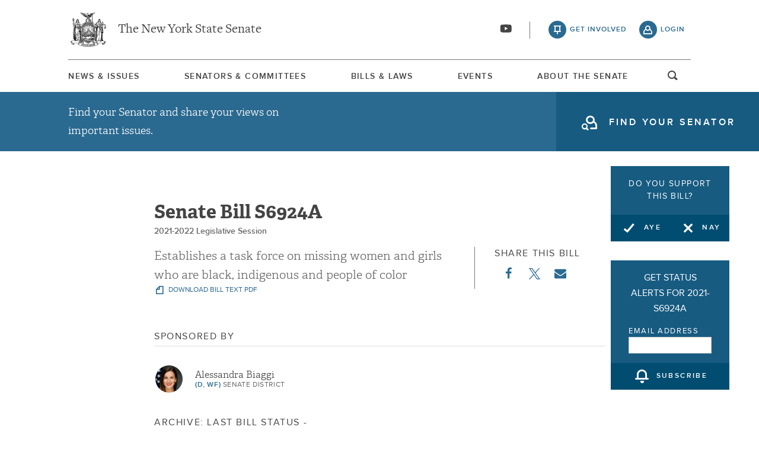

--- FILE ---
content_type: text/html; charset=UTF-8
request_url: https://www.nysenate.gov/legislation/bills/2021/S6924
body_size: 23735
content:
<!DOCTYPE html>
<html lang="en" dir="ltr" prefix="og: https://ogp.me/ns#">
  <head>
    <meta charset="utf-8" />
<meta name="description" content="Establishes a task force on missing women and girls who are black, indigenous and people of color (BIPOC) to develop policy changes that will work to address the lack of care and concern for missing and murdered BIPOC women and girls with New York state governmental agencies." />
<link rel="canonical" href="https://www.nysenate.gov/legislation/bills/2021/S6924" />
<link rel="image_src" href="https://www.nysenate.gov/themes/custom/nysenate_theme/src/assets/nysenate_bill_share.png" />
<link rel="icon" href="/themes/custom/nysenate_theme/favicon.ico" />
<link rel="icon" sizes="16x16" href="/themes/custom/nysenate_theme/favicon.ico" />
<link rel="apple-touch-icon" href="/themes/custom/nysenate_theme/favicon.ico" />
<meta property="og:site_name" content="NYSenate.gov" />
<meta property="og:type" content="article" />
<meta property="og:url" content="https://www.nysenate.gov/legislation/bills/2021/S6924" />
<meta property="og:title" content="NY State Senate Bill 2021-S6924A" />
<meta property="og:description" content="Establishes a task force on missing women and girls who are black, indigenous and people of color (BIPOC) to develop policy changes that will work to address the lack of care and concern for missing and murdered BIPOC women and girls with New York state governmental agencies." />
<meta property="og:image" content="https://www.nysenate.gov/themes/custom/nysenate_theme/src/assets/nysenate_bill_share.png" />
<meta property="og:image:width" content="1280" />
<meta property="og:image:height" content="510" />
<meta property="fb:app_id" content="1567632026803489" />
<meta name="twitter:card" content="summary" />
<meta name="twitter:description" content="Establishes a task force on missing women and girls who are black, indigenous and people of color (BIPOC) to develop policy changes that will work to address the lack of care and concern for missing and murdered BIPOC women and girls with New York state governmental agencies." />
<meta name="twitter:title" content="NY State Senate Bill 2021-S6924A" />
<meta name="twitter:image" content="https://www.nysenate.gov/themes/custom/nysenate_theme/src/assets/nysenate_bill_share.png" />
<meta name="Generator" content="Drupal 10 (https://www.drupal.org)" />
<meta name="MobileOptimized" content="width" />
<meta name="HandheldFriendly" content="true" />
<meta name="viewport" content="width=device-width, initial-scale=1.0" />

    <title>NY State Senate Bill 2021-S6924A</title>
    <link rel="stylesheet" media="all" href="/sites/default/files/css/css_jf3shxeeJPbzh8D4pUpYaWlW7CwNxT4Gd9Ho6i9Bstc.css?delta=0&amp;language=en&amp;theme=nys&amp;include=[base64]" />
<link rel="stylesheet" media="all" href="/sites/default/files/css/css_kpF1ytCndzEzsGWGDkXfhj013RnPulx3do5Q4-6RH6U.css?delta=1&amp;language=en&amp;theme=nys&amp;include=[base64]" />

    <script type="application/json" data-drupal-selector="drupal-settings-json">{"path":{"baseUrl":"\/","pathPrefix":"","currentPath":"node\/8362272","currentPathIsAdmin":false,"isFront":false,"currentLanguage":"en"},"pluralDelimiter":"\u0003","suppressDeprecationErrors":true,"ajaxPageState":{"libraries":"[base64]","theme":"nys","theme_token":null},"ajaxTrustedUrl":{"form_action_p_pvdeGsVG5zNF_XLGPTvYSKCf43t8qZYSwcfZl2uzM":true,"\/legislation\/bills\/2021\/S6924?ajax_form=1":true},"gtag":{"tagId":"G-01H6J3L7N6","consentMode":false,"otherIds":[],"events":[],"additionalConfigInfo":[]},"bill_vote":{"bill_entity_id":"8362272","bill_name":"2021-S6924","vote_options":{"yes":"You are in favor of this bill","no":"You are opposed to this bill"}},"ajax":{"edit-nys-bill-subscribe-8362272":{"callback":[{},"subscribeAjaxSubmit"],"wrapper":"edit-nys-bill-subscribe-8362272","event":"mousedown","keypress":true,"prevent":"click","url":"\/legislation\/bills\/2021\/S6924?ajax_form=1","httpMethod":"POST","dialogType":"ajax","submit":{"_triggering_element_name":"op","_triggering_element_value":"Subscribe"}},"edit-nys-bill-vote-no-8362272":{"callback":[{},"voteAjaxCallback"],"event":"click","url":"\/legislation\/bills\/2021\/S6924?ajax_form=1","httpMethod":"POST","dialogType":"ajax","submit":{"_triggering_element_name":"op","_triggering_element_value":"Nay"}},"edit-nys-bill-vote-yes-8362272":{"callback":[{},"voteAjaxCallback"],"event":"click","url":"\/legislation\/bills\/2021\/S6924?ajax_form=1","httpMethod":"POST","dialogType":"ajax","submit":{"_triggering_element_name":"op","_triggering_element_value":"Aye"}}},"settings":{"is_logged_in":false,"auto_subscribe":true},"user":{"uid":0,"permissionsHash":"80e2195eca33eae33476f682e22ed4e8e920f6b0a4c4911aeb8796e1a0b28363"}}</script>
<script src="/sites/default/files/js/js_frGySVc7L2dSLsThfwEeL4bgnr__NtPK-t7jDNFQNvk.js?scope=header&amp;delta=0&amp;language=en&amp;theme=nys&amp;include=[base64]"></script>
<script src="https://use.fontawesome.com/releases/v5.15.4/js/all.js" defer crossorigin="anonymous"></script>
<script src="https://use.fontawesome.com/releases/v5.15.4/js/v4-shims.js" defer crossorigin="anonymous"></script>
<script src="/modules/contrib/google_tag/js/gtag.js?t5xqs8"></script>


    <link rel="preload" as="font" href="/themes/custom/nysenate_theme/dist/fonts/senate_icons.woff2" type="font/woff2" crossorigin>
          <script type="text/javascript" src="/modules/contrib/seckit/js/seckit.document_write.js"></script>
        <link type="text/css" rel="stylesheet" id="seckit-clickjacking-no-body" media="all" href="/modules/contrib/seckit/css/seckit.no_body.css" />
        <!-- stop SecKit protection -->
        <noscript>
        <link type="text/css" rel="stylesheet" id="seckit-clickjacking-noscript-tag" media="all" href="/modules/contrib/seckit/css/seckit.noscript_tag.css" />
        <div id="seckit-noscript-tag">
          Sorry, you need to enable JavaScript to visit this website.
        </div>
        </noscript></head>
  <body class="page- page--legislation page--legislation-bills page--legislation-bills-% page--legislation-bills-2021 page--legislation-bills-S6924 out-of-session path-node page-node-type-bill front-end">
        <a href="#main-content" class="visually-hidden focusable skip-link">
      Skip to main content
    </a>
    
    
      <div class="dialog-off-canvas-main-canvas" data-off-canvas-main-canvas>
    




<div class="layout-container page ">
  


<header
  id="js-sticky" role="banner" class="l-header l-header__collapsed" style="z-index: 100;">
  <!-- Begin Header -->
  <div class="panel-pane pane-block pane-nys-blocks-sitewide-header-bar-block">


    <div class="pane-content">

      <section class="l-header-region l-row l-row--nav c-header-bar">
        <div class="c-topbar">

          <div class="c-page-title">
            <a href="/" rel="home" title="NY State Senate Home" class="active GoogleAnalyticsET-processed">The New York State Senate</a>
          </div>

          <div
            class="c-header--connect">
            <!-- if we're on the main site there are social buttons -->
            <ul class="c-nav--social u-tablet-plus">
                              <li class="first leaf">
                  <a href="https://www.youtube.com/user/NYSenate" target="_blank" aria-label="Go to youtube-2">  <svg xmlns="http://www.w3.org/2000/svg" version="1.0" width="20" height="20" viewBox="0 0 20 20"><path d="M 8.22 3.364 c -3.236 0.06 -5.136 0.208 -5.732 0.448 c -0.54 0.22 -0.992 0.632 -1.26 1.14 C 0.88 5.612 0.696 7.06 0.652 9.48 c -0.032 1.932 0.072 3.688 0.292 4.8 c 0.236 1.212 0.888 1.904 2.012 2.14 c 1.024 0.216 3.74 0.344 7.304 0.34 c 3.64 0 6.232 -0.12 7.32 -0.34 c 0.356 -0.072 0.86 -0.324 1.124 -0.556 c 0.276 -0.244 0.556 -0.664 0.672 -1.008 c 0.32 -0.944 0.516 -3.692 0.428 -5.972 c -0.12 -3.096 -0.372 -4.068 -1.224 -4.712 c -0.392 -0.296 -0.664 -0.404 -1.272 -0.512 c -0.752 -0.128 -2.56 -0.24 -4.468 -0.28 c -2.232 -0.044 -3.032 -0.048 -4.62 -0.016 z M 10.8 8.612 c 1.348 0.776 2.448 1.428 2.448 1.448 c -0.004 0.032 -4.864 2.86 -4.916 2.86 c -0.004 0 -0.012 -1.288 -0.012 -2.86 s 0.008 -2.86 0.016 -2.86 s 1.116 0.636 2.464 1.412 zM 8.22 3.364 c -3.236 0.06 -5.136 0.208 -5.732 0.448 c -0.54 0.22 -0.992 0.632 -1.26 1.14 C 0.88 5.612 0.696 7.06 0.652 9.48 c -0.032 1.932 0.072 3.688 0.292 4.8 c 0.236 1.212 0.888 1.904 2.012 2.14 c 1.024 0.216 3.74 0.344 7.304 0.34 c 3.64 0 6.232 -0.12 7.32 -0.34 c 0.356 -0.072 0.86 -0.324 1.124 -0.556 c 0.276 -0.244 0.556 -0.664 0.672 -1.008 c 0.32 -0.944 0.516 -3.692 0.428 -5.972 c -0.12 -3.096 -0.372 -4.068 -1.224 -4.712 c -0.392 -0.296 -0.664 -0.404 -1.272 -0.512 c -0.752 -0.128 -2.56 -0.24 -4.468 -0.28 c -2.232 -0.044 -3.032 -0.048 -4.62 -0.016 z M 10.8 8.612 c 1.348 0.776 2.448 1.428 2.448 1.448 c -0.004 0.032 -4.864 2.86 -4.916 2.86 c -0.004 0 -0.012 -1.288 -0.012 -2.86 s 0.008 -2.86 0.016 -2.86 s 1.116 0.636 2.464 1.412 z"/></svg></a>
                </li>
                          </ul>

                          <a class="c-header--btn c-header--btn__taking_action u-tablet-plus" href="/citizen-guide">get involved</a>
              <a class="c-header--btn c-header--btn__primary u-tablet-plus GoogleAnalyticsET-processed" href="/user/login">login</a>
                      </div>
        </div>
      </section>
      <!--.c-header-bar -->
      <button id="" class="js-mobile-nav--btn c-block--btn c-nav--toggle icon-replace button--menu" aria-controls="main-site-menu" aria-expanded="false" aria-label="Site Menu"></button>
                                                    <div class="c-nav--wrap" id="main-site-menu">
          <div class="c-nav l-row l-row--nav">
            <nav aria-label="main">
                    


  
                        <ul class="c-nav--list">
                      <!--li class="leaf" -->
            <li class="leaf"  role="menuitem">
              <a href="/news-and-issues" >News &amp; Issues</a>

                
            </li>
                      <!--li class="leaf" -->
            <li class="leaf"  role="menuitem">
              <a href="/senators-committees" >Senators &amp; Committees</a>

                
            </li>
                      <!--li class="leaf" -->
            <li class="leaf"  role="menuitem">
              <a href="/legislation" >Bills &amp; Laws</a>

                
            </li>
                      <!--li class="leaf" -->
            <li class="leaf"  role="menuitem">
              <a href="/events" >Events</a>

                
            </li>
                      <!--li class="leaf" -->
            <li class="leaf"  role="menuitem">
              <a href="/about" >About The Senate</a>

                
            </li>
                  </ul>
        

  
  
                                <div class="u-mobile-only">
                <div>
                  <div class="container">
  <form class="nys-searchglobal-form search-form  c-site-search" accept-charset="UTF-8" data-drupal-selector="nys-searchglobal-form" action="/legislation/bills/2021/S6924" method="post" id="nys-searchglobal-form">
    <h2 class="c-site-search--title" data-drupal-selector="edit-title">Search</h2>
<div class="js-form-item form-item js-form-type-textfield form-type-textfield js-form-item-keys form-item-keys form-no-label">
        <input placeholder="Search" class="c-site-search--box icon_after__search form-text" size="50" maxlength="255" aria-label="Search Term" data-drupal-selector="edit-keys" type="text" id="edit-keys" name="keys" value="" />

        </div>


<button class="search__submit button" type="submit" name="submit">
  <span class="search__submit-icon">
      <svg xmlns="http://www.w3.org/2000/svg" x="0px" y="0px" viewBox="0 0 30 30" class="icon icon--search">
  <title>Search icon</title>
  <g>
    <path fill="#292929" d="M29.7,28.5l-7.3-7.3c2-2.2,3.1-5.2,3.1-8.4C25.6,5.7,19.8,0,12.8,0C5.7,0,0,5.7,0,12.8s5.7,12.8,12.8,12.8
      c3.2,0,6.1-1.2,8.4-3.1l7.3,7.3c0.2,0.2,0.4,0.3,0.6,0.3c0.2,0,0.5-0.1,0.6-0.3C30.1,29.4,30.1,28.8,29.7,28.5z M1.8,12.8
      c0-6.1,4.9-11,11-11c6.1,0,11,4.9,11,11s-4.9,11-11,11C6.7,23.8,1.8,18.9,1.8,12.8z"/>
  </g>
</svg>

  </span>
  <span class="search__submit-text">
    Search
  </span>
</button>
<a href="/search/legislation" class="c-site-search--link icon-after__right u-tablet-plus" data-drupal-selector="edit-advanced-leg-search-link">Advanced Legislation Search</a>
<input autocomplete="off" data-drupal-selector="form-svifvvwq3wmenejzxxacrq5axdmocigdsdlzfyxuliy" type="hidden" name="form_build_id" value="form-sVIfvVwQ3wmENejzXXAcRq5AXDMoCIgdSDLzFYxuliY" />
<input data-drupal-selector="edit-nys-searchglobal-form" type="hidden" name="form_id" value="nys_search.global_form" />

  </form>
</div>
                  <a class="c-site-search--link icon-after__right u-tablet-plus" href="/search/legislation">Advanced Legislation Search</a>
                </div>
              </div>
              <button class="js-search--toggle u-tablet-plus c-site-search--btn GoogleAnalyticsET-processed icon-replace__search">open and focus search</button>
                              <ul class="c-nav--social u-mobile-only">
                                      <li class="first leaf">
                      <a href="https://www.youtube.com/user/NYSenate" target="_blank">  <svg xmlns="http://www.w3.org/2000/svg" version="1.0" width="20" height="20" viewBox="0 0 20 20"><path d="M 8.22 3.364 c -3.236 0.06 -5.136 0.208 -5.732 0.448 c -0.54 0.22 -0.992 0.632 -1.26 1.14 C 0.88 5.612 0.696 7.06 0.652 9.48 c -0.032 1.932 0.072 3.688 0.292 4.8 c 0.236 1.212 0.888 1.904 2.012 2.14 c 1.024 0.216 3.74 0.344 7.304 0.34 c 3.64 0 6.232 -0.12 7.32 -0.34 c 0.356 -0.072 0.86 -0.324 1.124 -0.556 c 0.276 -0.244 0.556 -0.664 0.672 -1.008 c 0.32 -0.944 0.516 -3.692 0.428 -5.972 c -0.12 -3.096 -0.372 -4.068 -1.224 -4.712 c -0.392 -0.296 -0.664 -0.404 -1.272 -0.512 c -0.752 -0.128 -2.56 -0.24 -4.468 -0.28 c -2.232 -0.044 -3.032 -0.048 -4.62 -0.016 z M 10.8 8.612 c 1.348 0.776 2.448 1.428 2.448 1.448 c -0.004 0.032 -4.864 2.86 -4.916 2.86 c -0.004 0 -0.012 -1.288 -0.012 -2.86 s 0.008 -2.86 0.016 -2.86 s 1.116 0.636 2.464 1.412 zM 8.22 3.364 c -3.236 0.06 -5.136 0.208 -5.732 0.448 c -0.54 0.22 -0.992 0.632 -1.26 1.14 C 0.88 5.612 0.696 7.06 0.652 9.48 c -0.032 1.932 0.072 3.688 0.292 4.8 c 0.236 1.212 0.888 1.904 2.012 2.14 c 1.024 0.216 3.74 0.344 7.304 0.34 c 3.64 0 6.232 -0.12 7.32 -0.34 c 0.356 -0.072 0.86 -0.324 1.124 -0.556 c 0.276 -0.244 0.556 -0.664 0.672 -1.008 c 0.32 -0.944 0.516 -3.692 0.428 -5.972 c -0.12 -3.096 -0.372 -4.068 -1.224 -4.712 c -0.392 -0.296 -0.664 -0.404 -1.272 -0.512 c -0.752 -0.128 -2.56 -0.24 -4.468 -0.28 c -2.232 -0.044 -3.032 -0.048 -4.62 -0.016 z M 10.8 8.612 c 1.348 0.776 2.448 1.428 2.448 1.448 c -0.004 0.032 -4.864 2.86 -4.916 2.86 c -0.004 0 -0.012 -1.288 -0.012 -2.86 s 0.008 -2.86 0.016 -2.86 s 1.116 0.636 2.464 1.412 z"/></svg></a>
                    </li>
                                  </ul>
                                            <div class="c-mobile-login--list u-mobile-only">
                  <span class="c-header--btn c-header--btn-login icon-before__recruit-friends">
                    <a href="/user/login">login</a>
                  </span>
                </div>
                          </nav>
          </div>
        </div>
        <div class="u-tablet-plus c-site-search--container">
          <div>
            <div class="container">
  <form class="nys-searchglobal-form search-form  c-site-search" accept-charset="UTF-8" data-drupal-selector="nys-searchglobal-form" action="/legislation/bills/2021/S6924" method="post" id="nys-searchglobal-form">
    <h2 class="c-site-search--title" data-drupal-selector="edit-title">Search</h2>
<div class="js-form-item form-item js-form-type-textfield form-type-textfield js-form-item-keys form-item-keys form-no-label">
        <input placeholder="Search" class="c-site-search--box icon_after__search form-text" size="50" maxlength="255" aria-label="Search Term" data-drupal-selector="edit-keys" type="text" id="edit-keys" name="keys" value="" />

        </div>


<button class="search__submit button" type="submit" name="submit">
  <span class="search__submit-icon">
      <svg xmlns="http://www.w3.org/2000/svg" x="0px" y="0px" viewBox="0 0 30 30" class="icon icon--search">
  <title>Search icon</title>
  <g>
    <path fill="#292929" d="M29.7,28.5l-7.3-7.3c2-2.2,3.1-5.2,3.1-8.4C25.6,5.7,19.8,0,12.8,0C5.7,0,0,5.7,0,12.8s5.7,12.8,12.8,12.8
      c3.2,0,6.1-1.2,8.4-3.1l7.3,7.3c0.2,0.2,0.4,0.3,0.6,0.3c0.2,0,0.5-0.1,0.6-0.3C30.1,29.4,30.1,28.8,29.7,28.5z M1.8,12.8
      c0-6.1,4.9-11,11-11c6.1,0,11,4.9,11,11s-4.9,11-11,11C6.7,23.8,1.8,18.9,1.8,12.8z"/>
  </g>
</svg>

  </span>
  <span class="search__submit-text">
    Search
  </span>
</button>
<a href="/search/legislation" class="c-site-search--link icon-after__right u-tablet-plus" data-drupal-selector="edit-advanced-leg-search-link">Advanced Legislation Search</a>
<input autocomplete="off" data-drupal-selector="form-svifvvwq3wmenejzxxacrq5axdmocigdsdlzfyxuliy" type="hidden" name="form_build_id" value="form-sVIfvVwQ3wmENejzXXAcRq5AXDMoCIgdSDLzFYxuliY" />
<input data-drupal-selector="edit-nys-searchglobal-form" type="hidden" name="form_id" value="nys_search.global_form" />

  </form>
</div>
          </div>
        </div>
          </div>
          


<div class="l-row l-row--hero c-actionbar ">
      <div class="c-actionbar--info ">
      <h2 class="actionbar--cta">Find your Senator and share your views on important issues.</h2>
    </div>
    <span class="c-block--btn ">
      <a class="icon-before__find-senator"
         href="/find-my-senator">
        <span class="">
          find your senator
        </span>
      </a>
    </span>
  </div>
    
  </div>
</header>

  
  

  

  

  

  

      <main role="main" class="container l-row l-row--main l-main">
      <a id="main-content" tabindex="-1"></a>      <div  class="layout-content">

          <div class="region region-content">
    <div data-drupal-messages-fallback class="hidden"></div>






<!-- BILL TEMPLATE -->
<div class="node--bill"  data-history-node-id="8362272">

  <!-- Bill Vote Widget -->
  <div class="c-bill--vote-widget">
    <form class="nys-bill-vote-form" data-drupal-selector="nys-bill-vote-vote-widget-8362272" action="/legislation/bills/2021/S6924" method="post" id="nys-bill-vote-vote-widget-8362272" accept-charset="UTF-8">
  <div>
    <div class="nys-bill-vote js-form-wrapper form-wrapper" data-drupal-selector="edit-nys-bill-vote-container-8362272" id="edit-nys-bill-vote-container-8362272"><h2 class="c-bill-polling--cta">Do you support this bill?</h2><div class="button-wrapper js-form-wrapper form-wrapper" data-drupal-selector="edit-nys-bill-vote-button-wrapper" id="edit-nys-bill-vote-button-wrapper"><button class="c-block--btn c-half-btn c-half-btn--left nys-bill-vote-yes button js-form-submit form-submit" data-drupal-selector="edit-nys-bill-vote-yes-8362272" type="submit" id="edit-nys-bill-vote-yes-8362272" name="op" value="Aye">Aye</button>
<button class="c-block--btn c-half-btn c-half-btn--right nys-bill-vote-no button js-form-submit form-submit" data-drupal-selector="edit-nys-bill-vote-no-8362272" type="submit" id="edit-nys-bill-vote-no-8362272" name="op" value="Nay">Nay</button>
</div>
</div>
<div class="nys-bill-subscribe js-form-wrapper form-wrapper" data-drupal-selector="edit-nys-bill-subscribe-container-8362272" id="edit-nys-bill-subscribe-container-8362272"><h2 class="nys-bill-subscribe-title">Get Status Alerts for 2021-S6924A</h2><div class="subscribe_email_container js-form-wrapper form-wrapper" data-drupal-selector="edit-email-form" id="edit-email-form"><div class="js-form-item form-item js-form-type-textfield form-type-textfield js-form-item-email form-item-email">
      <label for="edit-email-address-entry-8362272">Email Address</label>
        <input data-drupal-selector="edit-email-address-entry-8362272" type="text" id="edit-email-address-entry-8362272" name="email" value="" size="20" maxlength="128" class="form-text" />

        </div>
</div>
<input data-drupal-selector="edit-nid" type="hidden" name="nid" value="8362272" />
<input data-drupal-selector="edit-tid" type="hidden" name="tid" value="90131" />
<button class="c-block--btn nys-subscribe-button button js-form-submit form-submit" value="subscribe" type="submit" data-drupal-selector="edit-nys-bill-subscribe-8362272" id="edit-nys-bill-subscribe-8362272" name="op">subscribe</button>
</div>
<input autocomplete="off" data-drupal-selector="form-nujz5-bsalwtcoguxc6flqsqkzrqvva3nzbwpq89szi" type="hidden" name="form_build_id" value="form-NUJZ5-bSALwTCoGUXC6FlQSqkzrQvVa3nZBwpq89SZI" />
<input data-drupal-selector="edit-nys-bill-vote-widget" type="hidden" name="form_id" value="nys_bill_vote_widget" />

  </div>
</form>

  </div>

  <div class="node node-bill node-promoted view-mode-full clearfix">
    <div class="c-block c-detail--header c-detail--header__bill">
      <!-- Bill Title -->
      <div class="c-bill--heading-block">
        <h1 class="nys-title c-bill-title">
          Senate
          Bill
          S6924A
        </h1>
        
        <div class="clearfix"></div>
        <div class="c-bill--session-year">
          <div class="c-bill--session-year">2021-2022 Legislative Session</div>
        </div>
      </div>

      <div class="c-detail--header-meta" style="margin-bottom: 20px">
        <p class="c-detail--descript">
          Establishes a task force on missing women and girls who are black, indigenous and people of color
                  </p>
        <!-- Bill Pdf Link -->
        <a href="https://legislation.nysenate.gov/pdf/bills/2021/S6924A" class="c-detail--download" target="_blank">
          download bill text pdf
        </a>
      </div>
      <!-- Share -->
      <div class="c-detail--social" style="margin-bottom: 0; padding-bottom: 0">
        <h3 class="c-detail--subhead">
          Share this bill
        </h3>
        <ul>
          <li><a target="_blank" href="https://www.facebook.com/sharer/sharer.php?u=https://www.nysenate.gov/legislation/bills/2021/S6924" class="c-detail--social-item bill">  <svg aria-hidden="true" class="icon icon--facebook" xmlns="http://www.w3.org/2000/svg" width="11" height="20" viewBox="0 0 11 20"><path d="M10.703.134V3.08H8.951q-.96 0-1.295.402t-.335 1.205v2.109h3.27l-.435 3.304H7.321v8.471H3.906V10.1H1.06V6.796h2.846V4.363q0-2.076 1.161-3.22T8.159-.001q1.641 0 2.545.134z"/></svg>
</a></li>
          <li><a target="_blank" class="c-detail--social-item bill" href="https://twitter.com/intent/tweet?text=S6924 Via: @nysenate: https://www.nysenate.gov/legislation/bills/2021/S6924">  <svg xmlns="http://www.w3.org/2000/svg" width="19" height="19.251" version="1.1" viewBox="0 0 300 300.251">
    <path d="M178.57 127.15 290.27 0h-26.46l-97.03 110.38L89.34 0H0l117.13 166.93L0 300.25h26.46l102.4-116.59 81.8 116.59h89.34M36.01 19.54H76.66l187.13 262.13h-40.66"/>
</svg>
</a></li>
          <li class="email"><a href="mailto:?&subject=From NYSenate.gov: S6924&body=Check out this bill: S6924: < https://www.nysenate.gov/legislation/bills/2021/S6924 >." class="c-detail--social-item bill">  <?xml version="1.0" ?><svg height="20" viewBox="0 0 1792 1792" width="20" xmlns="http://www.w3.org/2000/svg"><path d="M1792 710v794q0 66-47 113t-113 47h-1472q-66 0-113-47t-47-113v-794q44 49 101 87 362 246 497 345 57 42 92.5 65.5t94.5 48 110 24.5h2q51 0 110-24.5t94.5-48 92.5-65.5q170-123 498-345 57-39 100-87zm0-294q0 79-49 151t-122 123q-376 261-468 325-10 7-42.5 30.5t-54 38-52 32.5-57.5 27-50 9h-2q-23 0-50-9t-57.5-27-52-32.5-54-38-42.5-30.5q-91-64-262-182.5t-205-142.5q-62-42-117-115.5t-55-136.5q0-78 41.5-130t118.5-52h1472q65 0 112.5 47t47.5 113z"/></svg>
</a></li>
        </ul>
      </div>

    </div>
  </div>

  <h2 style="margin-top:20px;margin-bottom:0;" class="c-detail--subhead c-detail--section-title c-bill-detail--subhead">Sponsored By</h2>
<div class="c-sponsor" style="overflow:auto;">

            

<div class="nys-senator sponsor-list">
  <div class="nys-senator--thumb">
    <a href="https://www.nysenate.gov/senators/alessandra-biaggi/landing">
      
            <div class="field field--name-field-member-headshot field--type-entity-reference field--label-hidden field__item">  <img loading="lazy" src="/sites/default/files/01-09-19_biaggi-hs_0003.jpg" width="3423" height="3421" />

</div>
      
    </a>
  </div>

  <div class="nys-senator--info">
    <h3 class="nys-senator--name">
        
            <div class="field field--name-field-senator-name field--type-name field--label-hidden field__item"><a href="https://www.nysenate.gov/senators/alessandra-biaggi/landing" class="microsite-link">Alessandra Biaggi</a></div>
      
    </h3>
    <p class="nys-senator--district">
      <span class="nys-senator--party">
        (D, WF) <span> Senate District</span>
      </span>
    </p>
  </div>

</div>

    
    
      </div>


  <!-- Looker Embed -->

  
  <!-- Bill Status -->


  <div class="c-block c-detail--status c-bill-section">
    <h2 class="c-detail--subhead c-detail--section-title c-bill-detail--subhead">
              Archive: Last
            Bill Status
            -
      <span>
        In Senate Committee
                  <a class="committee-link" href="/committees/rules">
            Rules
            Committee
          </a>
              </span>
    </h2>

    <!-- Bill Graph Output -->
    <ul class="nys-bill-status" aria-hidden="true">
  <hr/><li class="nys-bill-status-no-group nys-bill-status-passed" title="Introduced">
          <span class="nys-bill-status-step-text">Introduced</span>
        </li>
      <li class="nys-bill-status-grouped lgt-bg bill-graph-border">
      <ul class="nys-bill-status nys-bill-status-split-step"><li class="nys-bill-status-top-group" title="In Committee Assembly">
          <span class="nys-bill-status-step-text">In Committee Assembly</span>
        </li>
      <li class="nys-bill-status-bottom-group nys-bill-status-passed" title="In Committee Senate">
          <span class="nys-bill-status-step-text">In Committee Senate</span>
        </li>
      </ul></li>
    <li class="nys-bill-status-grouped lgt-bg bill-graph-border">
      <ul class="nys-bill-status nys-bill-status-split-step"><li class="nys-bill-status-top-group" title="On Floor Calendar Assembly">
          <span class="nys-bill-status-step-text">On Floor Calendar Assembly</span>
        </li>
      <li class="nys-bill-status-bottom-group" title="On Floor Calendar Senate">
          <span class="nys-bill-status-step-text">On Floor Calendar Senate</span>
        </li>
      </ul></li>
    <li class="nys-bill-status-grouped lgt-bg bill-graph-border">
      <ul class="nys-bill-status nys-bill-status-split-step"><li class="nys-bill-status-top-group" title="Passed Assembly">
          <span class="nys-bill-status-step-text">Passed Assembly</span>
        </li>
      <li class="nys-bill-status-bottom-group" title="Passed Senate">
          <span class="nys-bill-status-step-text">Passed Senate</span>
        </li>
      </ul></li>
    <li class="nys-bill-status-no-group" title="Delivered to Governor">
          <span class="nys-bill-status-step-text">Delivered to Governor</span>
        </li>
      <li class="nys-bill-status-no-group" title="Signed By Governor">
          <span class="nys-bill-status-step-text">Signed By Governor</span>
        </li>
        <li class="nys-justify-spacer"></li>
</ul>
  </div>

  <!-- Bill Message Form -->
  <div class="c-bill--message-form clearfix">
    <div class="container">
  <form class="nys-bills-bill-form registration-form" data-drupal-selector="nys-bills-bill-form" action="/legislation/bills/2021/S6924" method="post" id="nys-bills-bill-form" accept-charset="UTF-8">
    <input data-drupal-selector="edit-pass-thru-url" type="hidden" name="pass_thru_url" value="/legislation/bills/2021/S6924" />
<p>Please enter your contact information</p><div class="js-form-item form-item js-form-type-textfield form-type-textfield js-form-item-first-name form-item-first-name">
      <label for="edit-first-name" class="js-form-required form-required">First Name</label>
        <input data-drupal-selector="edit-first-name" type="text" id="edit-first-name" name="first_name" value="" size="35" maxlength="255" class="form-text required" required="required" aria-required="true" />

        </div>
<div class="js-form-item form-item js-form-type-textfield form-type-textfield js-form-item-last-name form-item-last-name">
      <label for="edit-last-name">Last Name</label>
        <input data-drupal-selector="edit-last-name" type="text" id="edit-last-name" name="last_name" value="" size="35" maxlength="255" class="form-text" />

        </div>
<div class="js-form-item form-item js-form-type-textfield form-type-textfield js-form-item-email form-item-email">
      <label for="edit-email" class="js-form-required form-required">Email Address</label>
        <input data-drupal-selector="edit-email" aria-describedby="edit-email--description" type="text" id="edit-email" name="email" value="" size="30" maxlength="254" class="form-text required" required="required" aria-required="true" />

            <div id="edit-email--description" class="description">
      A valid email address is required.
    </div>
  </div>
<div class="js-form-item form-item js-form-type-textfield form-type-textfield js-form-item-address form-item-address form-no-label">
        <input data-drupal-selector="edit-address" aria-describedby="edit-address--description" type="text" id="edit-address" name="address" value="" size="60" maxlength="128" class="form-text" />

            <div id="edit-address--description" class="description">
      Home address is used to determine the senate district in which you reside. Your support or opposition to this bill is then shared immediately with the senator who represents you.
    </div>
  </div>
<hr><p>Optional services from the NY State Senate:</p><div class="js-form-item form-item js-form-type-checkbox form-type-checkbox js-form-item-subscribe form-item-subscribe form-no-label">
        <input data-drupal-selector="edit-subscribe" aria-describedby="edit-subscribe--description" type="checkbox" id="edit-subscribe" name="subscribe" value="1" checked="checked" class="form-checkbox" />

            <div id="edit-subscribe--description" class="description">
      Send me alerts for this bill. I can unsubscribe at any time. <a href="/citizen-guide/bill-alerts">Learn more</a>.
    </div>
  </div>
<div class="js-form-item form-item js-form-type-checkbox form-type-checkbox js-form-item-register form-item-register form-no-label">
        <input data-drupal-selector="edit-register" aria-describedby="edit-register--description" type="checkbox" id="edit-register" name="register" value="1" checked="checked" class="form-checkbox" />

            <div id="edit-register--description" class="description">
      <strong>Create an account</strong>. An <a href="/citizen-guide">account</a> allows you to officially support or oppose key legislation, sign petitions with a single click, and follow issues, committees, and bills that matter to you. When you create an account, you agree to this platform's <a href="/policies-and-waivers">terms of participation</a>.
    </div>
  </div>
<input data-drupal-selector="edit-senator" type="hidden" name="senator" value="" />
<input data-drupal-selector="edit-vote-value" type="hidden" name="vote_value" value="" />
<hr><p>Include a custom message for your Senator? (Optional)</p><div class="js-form-item form-item js-form-type-textarea form-type-textarea js-form-item-message form-item-message">
      
        <div class="form-textarea-wrapper">
  <textarea data-drupal-selector="edit-message" aria-describedby="edit-message--description" id="edit-message" name="message" rows="5" cols="60" class="form-textarea resize-vertical"></textarea>
</div>

            <div id="edit-message--description" class="description">
      Enter a message to your senator. Many New Yorkers use this to share the reasoning behind their support or opposition to the bill. Others might share a personal anecdote about how the bill would affect them or people they care about.
    </div>
  </div>
<input autocomplete="off" data-drupal-selector="form-vkcmqvcnjohflajr3x65afp0yoxea6wucqsykqmxefu" type="hidden" name="form_build_id" value="form-vkCMQVcNJOHFLAjR3X65afP0Yoxea6WucqsyKQMxefU" />
<input data-drupal-selector="edit-nys-bills-bill-form" type="hidden" name="form_id" value="nys_bills_bill_form" />
<input class="c-btn--cta c-btn--cta__sign flag-wrapper flag-sign-bill button js-form-submit form-submit" data-drupal-selector="edit-submit" type="submit" id="edit-submit" name="op" value="Submit Form" />

  </form>
</div>
  </div>

  <!-- Bill Actions -->
  <div class="c-block c-bill-section">
    <section class="nysenate-accordion__wrapper nysenate-accordion__wrapper--bills">
      <h2 class="nysenate-accordion__wrapper-title">Actions</h2>

      <div>
                  <article class="nysenate-accordion">
            <button type="button" class="nysenate-accordion__toggle" aria-controls="nysenate-accordion--bills__content-1" aria-expanded="false" id="nysenate-accordion--bills__toggle-1" aria-selected="false">
              <span class="nysenate-accordion__heading">
                <span class="indicator">View
                </span>Actions
              </span>
                <svg width="23" height="13" viewBox="0 0 23 13" xmlns="http://www.w3.org/2000/svg"><path d="M11.5 13c-.412 0-.824-.156-1.139-.468L.471 2.726a1.588 1.588 0 010-2.258 1.62 1.62 0 012.279 0l8.75 8.677L20.25.468a1.62 1.62 0 012.278 0c.63.623.63 1.635 0 2.259l-9.89 9.806A1.613 1.613 0 0111.5 13z"/></svg>

            </button>

            <div class="nysenate-accordion__content" id="nysenate-accordion--bills__content-1" aria-hidden="true" aria-labelledby="nysenate-accordion--bills__content-1">
                              <div>
                  <table width="100%" class="table c-bill--actions-table">
                    <thead class="c-bill--actions-table-header">
                      <tr>
                        <th>Date of Action</th>
                        <th>
                          Assembly Actions -
                          <strong>Lowercase</strong><br/>
                          Senate Actions -
                          <strong>UPPERCASE</strong>
                        </th>
                      </tr>
                    </thead>
                    <tbody>
                                                                                                    <tr class="c-bill--actions-table--row">
                              <td class="c-bill--actions-table-col1">Jun 03, 2022</td>
                              <td class="c-bill--actions-table-col2">
                                                                                                                                                                                                          <span class="c-bill--action-line-senate">committed to rules</span><br>
                                                              </td>
                            </tr>
                                                      <tr class="c-bill--actions-table--row">
                              <td class="c-bill--actions-table-col1">May 16, 2022</td>
                              <td class="c-bill--actions-table-col2">
                                                                                                                                                                                                          <span class="c-bill--action-line-senate">advanced to third reading</span><br>
                                                              </td>
                            </tr>
                                                      <tr class="c-bill--actions-table--row">
                              <td class="c-bill--actions-table-col1">May 11, 2022</td>
                              <td class="c-bill--actions-table-col2">
                                                                                                                                                                                                          <span class="c-bill--action-line-senate">2nd report cal.</span><br>
                                                              </td>
                            </tr>
                                                      <tr class="c-bill--actions-table--row">
                              <td class="c-bill--actions-table-col1">May 10, 2022</td>
                              <td class="c-bill--actions-table-col2">
                                                                                                                                                                                                          <span class="c-bill--action-line-senate">1st report cal.1220</span><br>
                                                              </td>
                            </tr>
                                                      <tr class="c-bill--actions-table--row">
                              <td class="c-bill--actions-table-col1">May 04, 2022</td>
                              <td class="c-bill--actions-table-col2">
                                                                                                                                                                                                          <span class="c-bill--action-line-senate">reported and committed to finance</span><br>
                                                              </td>
                            </tr>
                                                      <tr class="c-bill--actions-table--row">
                              <td class="c-bill--actions-table-col1">Apr 27, 2022</td>
                              <td class="c-bill--actions-table-col2">
                                                                                                                                                                                                                                                                                <span class="c-bill--action-line-senate amended">print number 6924a</span><br>
                                                              </td>
                            </tr>
                                                                                                        <tr class="c-bill--actions-table--row">
                              <td class="c-bill--actions-table-col1">Apr 27, 2022</td>
                              <td class="c-bill--actions-table-col2">
                                                                                                                                                                                                          <span class="c-bill--action-line-senate">amend and recommit to women&#039;s issues</span><br>
                                                              </td>
                            </tr>
                                                      <tr class="c-bill--actions-table--row">
                              <td class="c-bill--actions-table-col1">Jan 05, 2022</td>
                              <td class="c-bill--actions-table-col2">
                                                                                                                                                                                                          <span class="c-bill--action-line-senate">referred to women&#039;s issues</span><br>
                                                              </td>
                            </tr>
                                                      <tr class="c-bill--actions-table--row">
                              <td class="c-bill--actions-table-col1">May 20, 2021</td>
                              <td class="c-bill--actions-table-col2">
                                                                                                                                                                                                          <span class="c-bill--action-line-senate">referred to women&#039;s issues</span><br>
                                                              </td>
                            </tr>
                                                                                            </tbody>
                  </table>
                </div>
                          </div>
          </article>
              </div>
    </section>
  </div>

      <div class="c-block c-bill-section">
      <section class="nysenate-accordion__wrapper nysenate-accordion__wrapper--bills">
        <h2 class="nysenate-accordion__wrapper-title">Votes</h2>

        <div>
          <ul class="nysenate-accordion-nested">
            <li class="nysenate-accordion-nested__item">
              <button type="button" class="nysenate-accordion-nested__toggle" aria-controls="nysenate-accordion--votes__content-1" aria-expanded="false" id="nysenate-accordion--votes__toggle-1" aria-selected="false">
                <span class="nysenate-accordion-nested__heading hide-number">
                  <span class="indicator">View
                  </span>Votes
                </span>
                  <svg width="23" height="13" viewBox="0 0 23 13" xmlns="http://www.w3.org/2000/svg"><path d="M11.5 13c-.412 0-.824-.156-1.139-.468L.471 2.726a1.588 1.588 0 010-2.258 1.62 1.62 0 012.279 0l8.75 8.677L20.25.468a1.62 1.62 0 012.278 0c.63.623.63 1.635 0 2.259l-9.89 9.806A1.613 1.613 0 0111.5 13z"/></svg>

              </button>
              <ul class="nysenate-accordion-nested nysenate-accordion-nested--inner" id="nysenate-accordion--votes__content-1" aria-hidden="true" aria-labelledby="nysenate-accordion--votes__content-1">
                <li class="nysenate-accordion-nested__item">
                                      <div
                      class="content" id="panel-votes">
                      <!-- Bill Votes -->
                      <div class="c-block c-detail--votes-wrapper c-bill-section">
                        <h3 class="c-detail--subhead c-detail--section-title c-bill-detail--subhead">
                          May 4, 2022
                          -
                          Women&#039;s Issues Committee
                          Vote
                        </h3>
                        <a href="https://www.nysenate.gov/legislation/bills/2021/S6924">
                          <span class="c-bill-action-version c-bill--flag c-bill-action--orig-bill">
                            S6924A
                          </span>
                        </a>

                                                
                        

<figure class="chart" aria-hidden="true">
  <div class="pieContainer" data-colors='[&quot;#CB8D37&quot;,&quot;#F1AF58&quot;]' data-values="[0,&quot;7&quot;]"></div>
</figure>

                        <div class="c-bill--vote-details">
                          <div class="c-bill--vote-details-wrapper">
                            <dl class="vote-container">
                              <div class="aye  committee_vote">
                                <dt class="vote-label">Aye</dt>
                                <dd class="vote-count">7</dd>
                              </div>
                              <div class="nay  committee_vote">
                                <dt class="vote-label">Nay</dt>
                                <dd class="vote-count">0</dd>
                              </div>
                            </dl>
                            <dl class="vote-meta">
                                                              <div class="meta-row">
                                  <dt class="meta-label">Aye with Reservations</dt>
                                  <dd class="meta-count">0</dd>
                                </div>
                                                            <div class="meta-row">
                                <dt class="meta-label">Absent</dt>
                                <dd class="meta-count">0</dd>
                              </div>
                              <div class="meta-row">
                                <dt class="meta-label">Excused</dt>
                                <dd class="meta-count">0</dd>
                              </div>
                              <div class="meta-row">
                                <dt class="meta-label">Abstained</dt>
                                <dd class="meta-count">0</dd>
                              </div>
                            </dl>
                          </div>
                        </div>
                      </div>

                      <ul class="nysenate-accordion-nested">
                        <li class="nysenate-accordion-nested__item">
                          <button type="button" class="nysenate-accordion-nested__toggle">
                            <span class="nysenate-accordion-nested__heading">
                              <span class="indicator">View</span>
                              Women&#039;s Issues Committee
                              vote details
                            </span>
                              <svg width="23" height="13" viewBox="0 0 23 13" xmlns="http://www.w3.org/2000/svg"><path d="M11.5 13c-.412 0-.824-.156-1.139-.468L.471 2.726a1.588 1.588 0 010-2.258 1.62 1.62 0 012.279 0l8.75 8.677L20.25.468a1.62 1.62 0 012.278 0c.63.623.63 1.635 0 2.259l-9.89 9.806A1.613 1.613 0 0111.5 13z"/></svg>

                          </button>
                          <ul class="nysenate-accordion-nested nysenate-accordion-nested--inner">
                            <li class="nysenate-accordion-nested__item">
                              <div class="c-vote--container">
                              <h3 class="c-vote-detail--date">
                                Women&#039;s Issues Committee
                                Vote:
                                May 4, 2022</h3>
                                                                                                                                                                                                                            <div class="c-detail--vote-grp odd">
                                  <div class="c-detail--section-title">aye
                                    (7)</div>
                                  <ul class="c-votes--items">
                                                                          <li>
                                        <a href="https://www.nysenate.gov/senators/cordell-cleare">Cleare</a>
                                      </li>
                                                                          <li>
                                        <a href="https://www.nysenate.gov/senators/pete-harckham">Harckham</a>
                                      </li>
                                                                          <li>
                                        <a href="https://www.nysenate.gov/senators/daphne-jordan/landing">Jordan</a>
                                      </li>
                                                                          <li>
                                        <a href="https://www.nysenate.gov/senators/anna-m-kaplan/landing">Kaplan</a>
                                      </li>
                                                                          <li>
                                        <a href="https://www.nysenate.gov/senators/julia-salazar">Salazar</a>
                                      </li>
                                                                          <li>
                                        <a href="https://www.nysenate.gov/senators/jose-m-serrano">Serrano</a>
                                      </li>
                                                                          <li>
                                        <a href="https://www.nysenate.gov/senators/alexis-weik">Weik</a>
                                      </li>
                                                                      </ul>
                                </div>
                                                                                                                                                                                                                                                                                                                                                                                                                                                  </div>
                            </li>
                          </ul>
                        </li>
                      </ul>
                    </div>
                                      <div
                      class="content" id="panel-votes">
                      <!-- Bill Votes -->
                      <div class="c-block c-detail--votes-wrapper c-bill-section">
                        <h3 class="c-detail--subhead c-detail--section-title c-bill-detail--subhead">
                          May 10, 2022
                          -
                          Finance Committee
                          Vote
                        </h3>
                        <a href="https://www.nysenate.gov/legislation/bills/2021/S6924">
                          <span class="c-bill-action-version c-bill--flag c-bill-action--orig-bill">
                            S6924A
                          </span>
                        </a>

                                                
                        

<figure class="chart" aria-hidden="true">
  <div class="pieContainer" data-colors='[&quot;#CB8D37&quot;,&quot;#F1AF58&quot;]' data-values="[0,&quot;21&quot;]"></div>
</figure>

                        <div class="c-bill--vote-details">
                          <div class="c-bill--vote-details-wrapper">
                            <dl class="vote-container">
                              <div class="aye  committee_vote">
                                <dt class="vote-label">Aye</dt>
                                <dd class="vote-count">21</dd>
                              </div>
                              <div class="nay  committee_vote">
                                <dt class="vote-label">Nay</dt>
                                <dd class="vote-count">0</dd>
                              </div>
                            </dl>
                            <dl class="vote-meta">
                                                              <div class="meta-row">
                                  <dt class="meta-label">Aye with Reservations</dt>
                                  <dd class="meta-count">1</dd>
                                </div>
                                                            <div class="meta-row">
                                <dt class="meta-label">Absent</dt>
                                <dd class="meta-count">1</dd>
                              </div>
                              <div class="meta-row">
                                <dt class="meta-label">Excused</dt>
                                <dd class="meta-count">0</dd>
                              </div>
                              <div class="meta-row">
                                <dt class="meta-label">Abstained</dt>
                                <dd class="meta-count">0</dd>
                              </div>
                            </dl>
                          </div>
                        </div>
                      </div>

                      <ul class="nysenate-accordion-nested">
                        <li class="nysenate-accordion-nested__item">
                          <button type="button" class="nysenate-accordion-nested__toggle">
                            <span class="nysenate-accordion-nested__heading">
                              <span class="indicator">View</span>
                              Finance Committee
                              vote details
                            </span>
                              <svg width="23" height="13" viewBox="0 0 23 13" xmlns="http://www.w3.org/2000/svg"><path d="M11.5 13c-.412 0-.824-.156-1.139-.468L.471 2.726a1.588 1.588 0 010-2.258 1.62 1.62 0 012.279 0l8.75 8.677L20.25.468a1.62 1.62 0 012.278 0c.63.623.63 1.635 0 2.259l-9.89 9.806A1.613 1.613 0 0111.5 13z"/></svg>

                          </button>
                          <ul class="nysenate-accordion-nested nysenate-accordion-nested--inner">
                            <li class="nysenate-accordion-nested__item">
                              <div class="c-vote--container">
                              <h3 class="c-vote-detail--date">
                                Finance Committee
                                Vote:
                                May 10, 2022</h3>
                                                                                                                                                                                                                            <div class="c-detail--vote-grp odd">
                                  <div class="c-detail--section-title">aye
                                    (21)</div>
                                  <ul class="c-votes--items">
                                                                          <li>
                                        <a href="https://www.nysenate.gov/senators/jamaal-t-bailey">Bailey</a>
                                      </li>
                                                                          <li>
                                        <a href="https://www.nysenate.gov/senators/george-m-borrello">Borrello</a>
                                      </li>
                                                                          <li>
                                        <a href="https://www.nysenate.gov/senators/neil-d-breslin/landing">Breslin</a>
                                      </li>
                                                                          <li>
                                        <a href="https://www.nysenate.gov/senators/leroy-comrie">Comrie</a>
                                      </li>
                                                                          <li>
                                        <a href="https://www.nysenate.gov/senators/patrick-m-gallivan">Gallivan</a>
                                      </li>
                                                                          <li>
                                        <a href="https://www.nysenate.gov/senators/andrew-gounardes">Gounardes</a>
                                      </li>
                                                                          <li>
                                        <a href="https://www.nysenate.gov/senators/joseph-griffo">Griffo</a>
                                      </li>
                                                                          <li>
                                        <a href="https://www.nysenate.gov/senators/pete-harckham">Harckham</a>
                                      </li>
                                                                          <li>
                                        <a href="https://www.nysenate.gov/senators/brad-hoylman-sigal">Hoylman-Sigal</a>
                                      </li>
                                                                          <li>
                                        <a href="https://www.nysenate.gov/senators/timothy-m-kennedy/landing">Kennedy</a>
                                      </li>
                                                                          <li>
                                        <a href="https://www.nysenate.gov/senators/liz-krueger">Krueger</a>
                                      </li>
                                                                          <li>
                                        <a href="https://www.nysenate.gov/senators/john-c-liu">Liu</a>
                                      </li>
                                                                          <li>
                                        <a href="https://www.nysenate.gov/senators/patty-ritchie/landing">Ritchie</a>
                                      </li>
                                                                          <li>
                                        <a href="https://www.nysenate.gov/senators/gustavo-rivera">Rivera</a>
                                      </li>
                                                                          <li>
                                        <a href="https://www.nysenate.gov/senators/julia-salazar">Salazar</a>
                                      </li>
                                                                          <li>
                                        <a href="https://www.nysenate.gov/senators/diane-j-savino/landing">Savino</a>
                                      </li>
                                                                          <li>
                                        <a href="https://www.nysenate.gov/senators/susan-serino/landing">Serino</a>
                                      </li>
                                                                          <li>
                                        <a href="https://www.nysenate.gov/senators/james-skoufis">Skoufis</a>
                                      </li>
                                                                          <li>
                                        <a href="https://www.nysenate.gov/senators/toby-ann-stavisky">Stavisky</a>
                                      </li>
                                                                          <li>
                                        <a href="https://www.nysenate.gov/senators/james-tedisco">Tedisco</a>
                                      </li>
                                                                          <li>
                                        <a href="https://www.nysenate.gov/senators/kevin-thomas/landing">Thomas</a>
                                      </li>
                                                                      </ul>
                                </div>
                                                                                                                                                                                                                                                                                            <div class="c-detail--vote-grp even">
                                  <div class="c-detail--section-title">aye wr
                                    (1)</div>
                                  <ul class="c-votes--items">
                                                                          <li>
                                        <a href="https://www.nysenate.gov/senators/thomas-f-omara">O&#039;Mara</a>
                                      </li>
                                                                      </ul>
                                </div>
                                                                                                                                                                                                                              <div class="c-detail--vote-grp odd">
                                  <div class="c-detail--section-title">absent
                                    (1)</div>
                                  <ul class="c-votes--items">
                                                                          <li>
                                        <a href="https://www.nysenate.gov/senators/kevin-s-parker">Parker</a>
                                      </li>
                                                                      </ul>
                                </div>
                                                                                                                                                                                                                                                        </div>
                            </li>
                          </ul>
                        </li>
                      </ul>
                    </div>
                                  </li>
              </ul>
            </li>
          </ul>

        </div>
      </section>
    </div>
  
  


<!-- Amendment Tabs -->
  <div class="c-bill--amendment-details c-bill-section">
    <div id="amendment-details"></div>
    <h2 class="c-detail--subhead c-detail--section-title">Bill Amendments</h2>

    <dl class="l-tab-bar">
                              
        <dd class="c-tab "  data-version="2021-S6924" data-target="/legislation/bills/2021/S6924/amendment/original">
          <input class="c-tab-link form-radio" type="radio" name="Original" value="#2021-S6924">
          <label class="c-tab-link" for="Original">Original
            </label>
        </dd>
                              
        <dd class="c-tab active"  data-version="2021-S6924A" data-target="/legislation/bills/2021/S6924">
          <input class="c-tab-link form-radio" type="radio" name="A" value="#2021-S6924A">
          <label class="c-tab-link" for="A">A
             (Active) </label>
        </dd>
          </dl>
  </div>

<div class="tabs-content">
              <div class="bill-amendment-detail content " data-version="2021-S6924" id="2021-S6924">
      <!-- Amendment Details -->
      <!-- Quote Block -->
      
      <!-- Bill Co/Multi Sponsors -->
      <div class="c-block c-detail--sponsors c-bill-section">
                                            <div class="c-co-sponsors c-sponsors-detail">
                <h2 class="c-detail--subhead c-detail--section-title c-bill-detail--subhead">co-Sponsors</h2>
                <div class="initial_co-sponsors">
                                      

<div class="nys-senator sponsor-list">
  <div class="nys-senator--thumb">
    <a href="https://www.nysenate.gov/senators/samra-g-brouk">
      
            <div class="field field--name-field-member-headshot field--type-entity-reference field--label-hidden field__item">  <img loading="lazy" src="/sites/default/files/brouk2023hs.jpg" width="392" height="418" />

</div>
      
    </a>
  </div>

  <div class="nys-senator--info">
    <h3 class="nys-senator--name">
        
            <div class="field field--name-field-senator-name field--type-name field--label-hidden field__item"><a href="https://www.nysenate.gov/senators/samra-g-brouk" class="microsite-link">Samra G. Brouk</a></div>
      
    </h3>
    <p class="nys-senator--district">
      <span class="nys-senator--party">
        (D, WF) <span>55th Senate District</span>
      </span>
    </p>
  </div>

</div>

                                      

<div class="nys-senator sponsor-list">
  <div class="nys-senator--thumb">
    <a href="https://www.nysenate.gov/senators/cordell-cleare">
      
            <div class="field field--name-field-member-headshot field--type-entity-reference field--label-hidden field__item">  <img loading="lazy" src="/sites/default/files/sd30-cleareofficialheadshot.jpg" width="468" height="508" />

</div>
      
    </a>
  </div>

  <div class="nys-senator--info">
    <h3 class="nys-senator--name">
        
            <div class="field field--name-field-senator-name field--type-name field--label-hidden field__item"><a href="https://www.nysenate.gov/senators/cordell-cleare" class="microsite-link">Cordell Cleare</a></div>
      
    </h3>
    <p class="nys-senator--district">
      <span class="nys-senator--party">
        (D) <span>30th Senate District</span>
      </span>
    </p>
  </div>

</div>

                                      

<div class="nys-senator sponsor-list">
  <div class="nys-senator--thumb">
    <a href="https://www.nysenate.gov/senators/james-gaughran/landing">
      
            <div class="field field--name-field-member-headshot field--type-entity-reference field--label-hidden field__item">  <img loading="lazy" src="/sites/default/files/gaughran_headshot_19.jpg" width="1000" height="1000" />

</div>
      
    </a>
  </div>

  <div class="nys-senator--info">
    <h3 class="nys-senator--name">
        
            <div class="field field--name-field-senator-name field--type-name field--label-hidden field__item"><a href="https://www.nysenate.gov/senators/james-gaughran/landing" class="microsite-link">James Gaughran</a></div>
      
    </h3>
    <p class="nys-senator--district">
      <span class="nys-senator--party">
        (D) <span> Senate District</span>
      </span>
    </p>
  </div>

</div>

                                      

<div class="nys-senator sponsor-list">
  <div class="nys-senator--thumb">
    <a href="https://www.nysenate.gov/senators/brad-hoylman-sigal">
      
            <div class="field field--name-field-member-headshot field--type-entity-reference field--label-hidden field__item">  <img loading="lazy" src="/sites/default/files/bh_headshot.jpg" width="2652" height="2869" />

</div>
      
    </a>
  </div>

  <div class="nys-senator--info">
    <h3 class="nys-senator--name">
        
            <div class="field field--name-field-senator-name field--type-name field--label-hidden field__item"><a href="https://www.nysenate.gov/senators/brad-hoylman-sigal" class="microsite-link">Brad Hoylman-Sigal</a></div>
      
    </h3>
    <p class="nys-senator--district">
      <span class="nys-senator--party">
        (D, WF) <span>47th Senate District</span>
      </span>
    </p>
  </div>

</div>

                                  </div>
                                  <div class="other_co-sponsors">
                    <article class="nysenate-accordion">
                      <button type="button" class="nysenate-accordion__toggle" aria-controls="nysenate-accordion__content-1-sponsors" aria-expanded="false" id="nysenate-accordion__toggle-1-sponsors" aria-selected="false">
                        <span class="nysenate-accordion__heading hide-number">
                          <span class="indicator">View
                          </span>additional
                          co-sponsors
                        </span>
                          <svg width="23" height="13" viewBox="0 0 23 13" xmlns="http://www.w3.org/2000/svg"><path d="M11.5 13c-.412 0-.824-.156-1.139-.468L.471 2.726a1.588 1.588 0 010-2.258 1.62 1.62 0 012.279 0l8.75 8.677L20.25.468a1.62 1.62 0 012.278 0c.63.623.63 1.635 0 2.259l-9.89 9.806A1.613 1.613 0 0111.5 13z"/></svg>

                      </button>
                      <div class="nysenate-accordion__content" id="nysenate-accordion__content-1-sponsors" aria-hidden="true" aria-labelledby="nysenate-accordion__content-1-sponsors">
                                                  

<div class="nys-senator sponsor-list">
  <div class="nys-senator--thumb">
    <a href="https://www.nysenate.gov/senators/shelley-b-mayer">
      
            <div class="field field--name-field-member-headshot field--type-entity-reference field--label-hidden field__item">  <img loading="lazy" src="/sites/default/files/senators-committee-160-photo-thumbsd37sm.jpg" width="160" height="160" />

</div>
      
    </a>
  </div>

  <div class="nys-senator--info">
    <h3 class="nys-senator--name">
        
            <div class="field field--name-field-senator-name field--type-name field--label-hidden field__item"><a href="https://www.nysenate.gov/senators/shelley-b-mayer" class="microsite-link">Shelley B. Mayer</a></div>
      
    </h3>
    <p class="nys-senator--district">
      <span class="nys-senator--party">
        (D, WF) <span>37th Senate District</span>
      </span>
    </p>
  </div>

</div>

                                                  

<div class="nys-senator sponsor-list">
  <div class="nys-senator--thumb">
    <a href="https://www.nysenate.gov/senators/zellnor-myrie">
      
            <div class="field field--name-field-member-headshot field--type-entity-reference field--label-hidden field__item">  <img loading="lazy" src="/sites/default/files/2025/01/07/2023-senator-zmyrie-headshot.png" width="729" height="768" alt="2023 Senator Zmyrie Headshot" />

</div>
      
    </a>
  </div>

  <div class="nys-senator--info">
    <h3 class="nys-senator--name">
        
            <div class="field field--name-field-senator-name field--type-name field--label-hidden field__item"><a href="https://www.nysenate.gov/senators/zellnor-myrie" class="microsite-link">Zellnor Myrie</a></div>
      
    </h3>
    <p class="nys-senator--district">
      <span class="nys-senator--party">
        (D) <span>20th Senate District</span>
      </span>
    </p>
  </div>

</div>

                                                  

<div class="nys-senator sponsor-list">
  <div class="nys-senator--thumb">
    <a href="https://www.nysenate.gov/senators/jessica-ramos">
      
            <div class="field field--name-field-member-headshot field--type-entity-reference field--label-hidden field__item">  <img loading="lazy" src="/sites/default/files/sd13senator_jessica_ramos22_0.jpg" width="378" height="402" />

</div>
      
    </a>
  </div>

  <div class="nys-senator--info">
    <h3 class="nys-senator--name">
        
            <div class="field field--name-field-senator-name field--type-name field--label-hidden field__item"><a href="https://www.nysenate.gov/senators/jessica-ramos" class="microsite-link">Jessica Ramos</a></div>
      
    </h3>
    <p class="nys-senator--district">
      <span class="nys-senator--party">
        (D, WF) <span>13th Senate District</span>
      </span>
    </p>
  </div>

</div>

                                                  

<div class="nys-senator sponsor-list">
  <div class="nys-senator--thumb">
    <a href="https://www.nysenate.gov/senators/gustavo-rivera">
      
            <div class="field field--name-field-member-headshot field--type-entity-reference field--label-hidden field__item">  <img loading="lazy" src="/sites/default/files/2025/02/14/02-05-25-rivera-hs-000.jpg" width="2698" height="3558" alt="(02-05-25) Rivera-HS" />

</div>
      
    </a>
  </div>

  <div class="nys-senator--info">
    <h3 class="nys-senator--name">
        
            <div class="field field--name-field-senator-name field--type-name field--label-hidden field__item"><a href="https://www.nysenate.gov/senators/gustavo-rivera" class="microsite-link">Gustavo Rivera</a></div>
      
    </h3>
    <p class="nys-senator--district">
      <span class="nys-senator--party">
        (D, WF) <span>33rd Senate District</span>
      </span>
    </p>
  </div>

</div>

                                                  

<div class="nys-senator sponsor-list">
  <div class="nys-senator--thumb">
    <a href="https://www.nysenate.gov/senators/julia-salazar">
      
            <div class="field field--name-field-member-headshot field--type-entity-reference field--label-hidden field__item">  <img loading="lazy" src="/sites/default/files/2023/07/27/official-headshot-004.jpg" width="1599" height="1999" alt="Senator Salazar Official Headshot" />

</div>
      
    </a>
  </div>

  <div class="nys-senator--info">
    <h3 class="nys-senator--name">
        
            <div class="field field--name-field-senator-name field--type-name field--label-hidden field__item"><a href="https://www.nysenate.gov/senators/julia-salazar" class="microsite-link">Julia Salazar</a></div>
      
    </h3>
    <p class="nys-senator--district">
      <span class="nys-senator--party">
        (D, WF) <span>18th Senate District</span>
      </span>
    </p>
  </div>

</div>

                                              </div>
                    </article>
                  </div>
                              </div>
                                                          </div>

      <!-- Bill Amendment Details -->
      <div class="c-block c-bill-section c-bill--details">
        <h2 class="c-detail--subhead c-detail--section-title">2021-S6924
          
          - Details</h2>
        <dl>

                                                <dt>See Assembly Version of this Bill:</dt>
            

                                        <dd>
                                <a href="/legislation/bills/2021/A8347">
                  A8347
                </a>
                                
              </dd>
                      
                      <dt>Current Committee:</dt>
            <dd>
              <a href="/committees/rules">Senate Rules</a></dd>
          
                      <dt>Law Section:</dt>
            <dd>
              Executive</dd>
          
          
          
            <dt>Versions Introduced in 2023-2024 Legislative Session:</dt>
            <dd>
              
                                <a href="/legislation/bills/2023/S4266">S4266</a>, <a href="/legislation/bills/2023/A5088">A5088</a>
                <br/>
                          </dd>
                  </dl>
      </div>

      <!-- Bill Texts -->
      <div
        class="c-block c-bill-section" id="panel-text">
        <!-- Summary -->
                  <div class="c-bill-text__summary">
            <a name="summary-text-top"></a>
            <h2 class="c-detail--subhead c-detail--section-title">
              2021-S6924
              
              - Summary
            </h2>
            <div id="summary-2021-S6924A">
              <div class="c-block c-detail--summary c-bill-section">
                <p>
                                    Establishes a task force on missing women and girls who are black, indigenous and people of color (BIPOC) to develop policy changes that will work to address the lack of care and concern for missing and murdered BIPOC women and girls with New York state governmental agencies.
                                  </p>
              </div>
            </div>
          </div>
              </div>

      <!-- Sponsor Memo -->
              <div class="c-bill-text__memo">
          <a name="memo-text-top"></a>
          <h2 class="c-detail--subhead c-detail--section-title">
            2021-S6924
            
            - Sponsor Memo
          </h2>
          <div id="sponsor-memo-2021-S6924A" class="c-text--preformatted">
            <div class="c-detail--memo">
              <pre class="c-bill-fulltext">
                                 
BILL NUMBER: S6924

SPONSOR: BIAGGI
 
TITLE OF BILL:

An act to establish a task force on missing women and girls who are
black, indigenous and people of color; and providing for the repeal of
such provisions upon expiration thereof

 
PURPOSE:

To develop a task force on Missing BIPOC Women and Girls that will work
to address the discrepancies in lack of care/concern for missing and
murdered Black, Indigenous, women and girls of color.

 
SUMMARY OF SPECIFIC PROVISIONS:

Section 1 sets forth legislative findings.

Section 2 sets forth the composition of the taskforce, which will be
composed of the Commissioner of Office of Family and Children&#039;s
Services, Commissioner of Division of Criminal Justice Services, State
              </pre>
            </div>
                          <div id="memo-expand-2021-S6924" style="display:none;" data-linecount="55" class="c-detail--memo">
                <pre class="c-bill-fulltext">Police Superintendent, or the designee of those Commissioners.  Addi-
tional members will be appointed by the temporary president of the
Senate (2), by the speaker of the Assembly (2), minority leader of the
Senate (1), and minority leader of the Assembly (1). The task force must
hold hearings in the course of its work and submit a report of its find-
ings and recommendations to the legislature within two years.

Section 3 sets forth the effective date.

 
JUSTIFICATION:

Oftentimes, cases of missing and murdered BIPOC women and girls are
handled with a lack of concern, attention, and competency. According to
a 2020 report by the Women&#039;s Media Center there are approximately 75,000
missing Black women and girls across the United States.  Another report
released by the Sovereign Bodies Institute documents 2,306 missing
Native American women and girls in the U.S.

Advocates and families point to insufficient attention, lack of cultural
awareness from law enforcement, poor or nonexistent communication, and
both past and ongoing violence perpetrated by officers leading to
mistrust of law enforcement. This is paired with the historical underre-
porting and general scarcity of statistics of missing and murdered women
of color, and procedures that result in misclassification, poor record
keeping, and adverse community/tribal relationships.

The tens of thousands of these missing BIPOC women and girls include
abductees, sex trafficking victims, and runaways. These girls experience
the intersection of racism and sexism, which unfortunately results in
pervasive social and economic barriers.

Law enforcement categorizes missing BIPOC girls as runaways which leaves
cases to be pushed aside and treated with a lack of urgency.  BIPOC
women and girls are all too often and easily erased from public
discussion. We must not let these women and girls fall victim to the
systemic failures that they are not responsible for. By developing a
task force on this crisis, New York State can take charge and acknowl-
edge the work that must be done to bring justice for missing BIPOC women
and girls.

 
LEGISLATIVE HISTORY:

New bill.

 
FISCAL IMPLICATIONS:

Undetermined.

 
EFFECTIVE DATE:
This act shall take effect immediately.
</pre>
              </div>
              <div class="item-list">
                <ul class="pager pager-load-more">
                  <li class="pager-next first last">
                    <a class="text-expander">View More
                      (55
                      Lines)</a>
                  </li>
                </ul>
              </div>
                      </div>
        </div>
      
      <!-- Full Text -->
      <div class="c-bill-text__bill" style="clear:both;">
        <a name="bill-text-top"></a>
        <h2 class="c-detail--subhead c-detail--section-title">
          2021-S6924
          
          - Bill Text
          <span style="float:right;">
            <a href="https://legislation.nysenate.gov/pdf/bills/2021/s6924a" class="c-detail--download" target="_blank">download pdf</a>
          </span>
        </h2>
                  <div id="full-text-2021-S6924A" class="c-text--preformatted">
            <div class="c-detail--memo">
              <pre class="c-bill-fulltext">
                            
 
                     S T A T E   O F   N E W   Y O R K
 ________________________________________________________________________
 
                                   6924
 
                        2021-2022 Regular Sessions
 
                             I N  S E N A T E
 
                               May 20, 2021
                                ___________
 
 Introduced  by  Sen.  BIAGGI -- read twice and ordered printed, and when
   printed to be committed to the Committee on Women&#039;s Issues
 
 AN ACT to establish a task force on missing  women  and  girls  who  are
   black, indigenous and people of color; and providing for the repeal of
   such provisions upon expiration thereof

   THE  PEOPLE OF THE STATE OF NEW YORK, REPRESENTED IN SENATE AND ASSEM-
 BLY, DO ENACT AS FOLLOWS:
 
   Section 1. Legislative findings  and  intent.  The  legislature  finds
 that:
   a.  According  to  a 2020 report by the Women&#039;s Media Center there are
 64,000-75,000 missing black women and girls across the United States.
   b. Cases involving black women and girls  often  do  not  receive  the
 attention they need and there are often barriers to families reporting a
 loved one, such as mistrust of police, and racial disparities in how law
 enforcement treat disappearances.
   c.  The  tens  of  thousands  of black women and girls who are missing
 include abductees, sex trafficking victims, and  runaways.  Black  women
 and girls exist at the intersection of racism and sexism, and often face
 worse health, wealth, housing, education, and employment outcomes.
   d.  Black  girls comprise over 40% of domestic sex trafficking victims
 in the United States.
   e. Law enforcement often categorize missing black  girls  as  runaways
 and fail to treat their cases with urgency.
   f.  According  to  a  2020 report by the Sovereign Bodies Institute, a
 nonprofit, indigenous-led research organization, at least 2,306  missing
 Native  American  women and girls have gone missing in the last 40 years
 in the United States, about 1,800 of whom were killed or vanished.
   g. Families of Native American women and girls who have  gone  missing
 report a lack of cultural awareness by law enforcement and express frus-
 tration that their cases are not pursued.
 
  EXPLANATION--Matter in ITALICS (underscored) is new; matter in brackets
                       [ ] is old law to be omitted.
                                                            LBD11613-01-1
              </pre>
            </div>
                          <div id="expand-2021-S6924" style="display:none;" data-linecount="52" class="c-detail--memo">
                <pre class="c-bill-fulltext">
 S. 6924                             2
 
   h.  There is not comprehensive state or federal data about missing and
 murdered Native Americans. Advocates argue  that  poor  record  keeping,
 racial  misclassification,  adverse relationships between tribal govern-
 ments and outside law enforcement  have  led  to  an  underreporting  of
 cases.
   §  2. a. There is hereby established a task force on missing women and
 girls who are black, indigenous and people of color (BIPOC).  Such  task
 force  shall be composed of the commissioner of the office of family and
 children&#039;s services,  the  commissioner  of  the  division  of  criminal
 justice  services,  the superintendent of state police, or the designees
 of such commissioners and superintendent. Additional  members  shall  be
 appointed  as follows, two shall be appointed by the temporary president
 of the senate, two shall be appointed by the speaker  of  the  assembly,
 one  shall  be  appointed  by the minority leader of the senate, and one
 shall be appointed by the minority leader of the assembly. Members shall
 be representative of the communities experiencing this  crisis,  reflect
 the  diversity of New York state, and have experience in cultural compe-
 tency.
   b. The task force shall:
   (i) develop policy changes that will work to address the lack of  care
 and concern for missing and murdered BIPOC women and girls with New York
 state governmental agencies;
   (ii)  advance  the  knowledge  of communities on the severity of BIPOC
 women and girls who are missing and murdered;
   (iii) ensure  BIPOC  communities  are  educated  and  trained  on  the
 prevention,  protection,  and  protocols relating to missing BIPOC women
 and girls as it relates to social media;
   (iv) develop a strategy to collect statistics, demographics,  surveys,
 oral histories, and data analysis;
   (v)  recommend  preventive programming and ideas to advance the safety
 of women and girls;
   (vi) identify major traffic hubs and highways  that  lead  to  or  are
 responsible  for  the  facilitation  of the abduction of BIPOC women and
 girls; and
   (vii) Create a state-wide awareness campaign.
   c. In carrying out the duties of the task force, such task force shall
 seek public input by holding public hearings in each region of the state
 and accepting public input in writing.
   d. On or before two years after the effective date of  this  act,  the
 task  force  shall  submit to the temporary president of the senate, the
 speaker of the assembly, the minority  leader  of  the  senate  and  the
 minority  leader  of  the  assembly a report containing its findings and
 recommendations.
   § 3. This act shall take effect on the thirtieth day  after  it  shall
 have  become  a  law and shall expire and be deemed repealed three years
 after such date.


</pre>
              </div>
              <div class="item-list">
                <ul class="pager pager-load-more">
                  <li class="pager-next first last">
                    <a class="text-expander">View More
                      (52
                      Lines)</a>
                  </li>
                </ul>
              </div>
                      </div>
              </div>
    </div>
              <div class="bill-amendment-detail content  active" data-version="2021-S6924A" id="2021-S6924A">
      <!-- Amendment Details -->
      <!-- Quote Block -->
      
      <!-- Bill Co/Multi Sponsors -->
      <div class="c-block c-detail--sponsors c-bill-section">
                                            <div class="c-co-sponsors c-sponsors-detail">
                <h2 class="c-detail--subhead c-detail--section-title c-bill-detail--subhead">co-Sponsors</h2>
                <div class="initial_co-sponsors">
                                      

<div class="nys-senator sponsor-list">
  <div class="nys-senator--thumb">
    <a href="https://www.nysenate.gov/senators/samra-g-brouk">
      
            <div class="field field--name-field-member-headshot field--type-entity-reference field--label-hidden field__item">  <img loading="lazy" src="/sites/default/files/brouk2023hs.jpg" width="392" height="418" />

</div>
      
    </a>
  </div>

  <div class="nys-senator--info">
    <h3 class="nys-senator--name">
        
            <div class="field field--name-field-senator-name field--type-name field--label-hidden field__item"><a href="https://www.nysenate.gov/senators/samra-g-brouk" class="microsite-link">Samra G. Brouk</a></div>
      
    </h3>
    <p class="nys-senator--district">
      <span class="nys-senator--party">
        (D, WF) <span>55th Senate District</span>
      </span>
    </p>
  </div>

</div>

                                      

<div class="nys-senator sponsor-list">
  <div class="nys-senator--thumb">
    <a href="https://www.nysenate.gov/senators/cordell-cleare">
      
            <div class="field field--name-field-member-headshot field--type-entity-reference field--label-hidden field__item">  <img loading="lazy" src="/sites/default/files/sd30-cleareofficialheadshot.jpg" width="468" height="508" />

</div>
      
    </a>
  </div>

  <div class="nys-senator--info">
    <h3 class="nys-senator--name">
        
            <div class="field field--name-field-senator-name field--type-name field--label-hidden field__item"><a href="https://www.nysenate.gov/senators/cordell-cleare" class="microsite-link">Cordell Cleare</a></div>
      
    </h3>
    <p class="nys-senator--district">
      <span class="nys-senator--party">
        (D) <span>30th Senate District</span>
      </span>
    </p>
  </div>

</div>

                                      

<div class="nys-senator sponsor-list">
  <div class="nys-senator--thumb">
    <a href="https://www.nysenate.gov/senators/james-gaughran/landing">
      
            <div class="field field--name-field-member-headshot field--type-entity-reference field--label-hidden field__item">  <img loading="lazy" src="/sites/default/files/gaughran_headshot_19.jpg" width="1000" height="1000" />

</div>
      
    </a>
  </div>

  <div class="nys-senator--info">
    <h3 class="nys-senator--name">
        
            <div class="field field--name-field-senator-name field--type-name field--label-hidden field__item"><a href="https://www.nysenate.gov/senators/james-gaughran/landing" class="microsite-link">James Gaughran</a></div>
      
    </h3>
    <p class="nys-senator--district">
      <span class="nys-senator--party">
        (D) <span> Senate District</span>
      </span>
    </p>
  </div>

</div>

                                      

<div class="nys-senator sponsor-list">
  <div class="nys-senator--thumb">
    <a href="https://www.nysenate.gov/senators/brad-hoylman-sigal">
      
            <div class="field field--name-field-member-headshot field--type-entity-reference field--label-hidden field__item">  <img loading="lazy" src="/sites/default/files/bh_headshot.jpg" width="2652" height="2869" />

</div>
      
    </a>
  </div>

  <div class="nys-senator--info">
    <h3 class="nys-senator--name">
        
            <div class="field field--name-field-senator-name field--type-name field--label-hidden field__item"><a href="https://www.nysenate.gov/senators/brad-hoylman-sigal" class="microsite-link">Brad Hoylman-Sigal</a></div>
      
    </h3>
    <p class="nys-senator--district">
      <span class="nys-senator--party">
        (D, WF) <span>47th Senate District</span>
      </span>
    </p>
  </div>

</div>

                                  </div>
                                  <div class="other_co-sponsors">
                    <article class="nysenate-accordion">
                      <button type="button" class="nysenate-accordion__toggle" aria-controls="nysenate-accordion__content-1-sponsors" aria-expanded="false" id="nysenate-accordion__toggle-1-sponsors" aria-selected="false">
                        <span class="nysenate-accordion__heading hide-number">
                          <span class="indicator">View
                          </span>additional
                          co-sponsors
                        </span>
                          <svg width="23" height="13" viewBox="0 0 23 13" xmlns="http://www.w3.org/2000/svg"><path d="M11.5 13c-.412 0-.824-.156-1.139-.468L.471 2.726a1.588 1.588 0 010-2.258 1.62 1.62 0 012.279 0l8.75 8.677L20.25.468a1.62 1.62 0 012.278 0c.63.623.63 1.635 0 2.259l-9.89 9.806A1.613 1.613 0 0111.5 13z"/></svg>

                      </button>
                      <div class="nysenate-accordion__content" id="nysenate-accordion__content-1-sponsors" aria-hidden="true" aria-labelledby="nysenate-accordion__content-1-sponsors">
                                                  

<div class="nys-senator sponsor-list">
  <div class="nys-senator--thumb">
    <a href="https://www.nysenate.gov/senators/shelley-b-mayer">
      
            <div class="field field--name-field-member-headshot field--type-entity-reference field--label-hidden field__item">  <img loading="lazy" src="/sites/default/files/senators-committee-160-photo-thumbsd37sm.jpg" width="160" height="160" />

</div>
      
    </a>
  </div>

  <div class="nys-senator--info">
    <h3 class="nys-senator--name">
        
            <div class="field field--name-field-senator-name field--type-name field--label-hidden field__item"><a href="https://www.nysenate.gov/senators/shelley-b-mayer" class="microsite-link">Shelley B. Mayer</a></div>
      
    </h3>
    <p class="nys-senator--district">
      <span class="nys-senator--party">
        (D, WF) <span>37th Senate District</span>
      </span>
    </p>
  </div>

</div>

                                                  

<div class="nys-senator sponsor-list">
  <div class="nys-senator--thumb">
    <a href="https://www.nysenate.gov/senators/zellnor-myrie">
      
            <div class="field field--name-field-member-headshot field--type-entity-reference field--label-hidden field__item">  <img loading="lazy" src="/sites/default/files/2025/01/07/2023-senator-zmyrie-headshot.png" width="729" height="768" alt="2023 Senator Zmyrie Headshot" />

</div>
      
    </a>
  </div>

  <div class="nys-senator--info">
    <h3 class="nys-senator--name">
        
            <div class="field field--name-field-senator-name field--type-name field--label-hidden field__item"><a href="https://www.nysenate.gov/senators/zellnor-myrie" class="microsite-link">Zellnor Myrie</a></div>
      
    </h3>
    <p class="nys-senator--district">
      <span class="nys-senator--party">
        (D) <span>20th Senate District</span>
      </span>
    </p>
  </div>

</div>

                                                  

<div class="nys-senator sponsor-list">
  <div class="nys-senator--thumb">
    <a href="https://www.nysenate.gov/senators/jessica-ramos">
      
            <div class="field field--name-field-member-headshot field--type-entity-reference field--label-hidden field__item">  <img loading="lazy" src="/sites/default/files/sd13senator_jessica_ramos22_0.jpg" width="378" height="402" />

</div>
      
    </a>
  </div>

  <div class="nys-senator--info">
    <h3 class="nys-senator--name">
        
            <div class="field field--name-field-senator-name field--type-name field--label-hidden field__item"><a href="https://www.nysenate.gov/senators/jessica-ramos" class="microsite-link">Jessica Ramos</a></div>
      
    </h3>
    <p class="nys-senator--district">
      <span class="nys-senator--party">
        (D, WF) <span>13th Senate District</span>
      </span>
    </p>
  </div>

</div>

                                                  

<div class="nys-senator sponsor-list">
  <div class="nys-senator--thumb">
    <a href="https://www.nysenate.gov/senators/gustavo-rivera">
      
            <div class="field field--name-field-member-headshot field--type-entity-reference field--label-hidden field__item">  <img loading="lazy" src="/sites/default/files/2025/02/14/02-05-25-rivera-hs-000.jpg" width="2698" height="3558" alt="(02-05-25) Rivera-HS" />

</div>
      
    </a>
  </div>

  <div class="nys-senator--info">
    <h3 class="nys-senator--name">
        
            <div class="field field--name-field-senator-name field--type-name field--label-hidden field__item"><a href="https://www.nysenate.gov/senators/gustavo-rivera" class="microsite-link">Gustavo Rivera</a></div>
      
    </h3>
    <p class="nys-senator--district">
      <span class="nys-senator--party">
        (D, WF) <span>33rd Senate District</span>
      </span>
    </p>
  </div>

</div>

                                                  

<div class="nys-senator sponsor-list">
  <div class="nys-senator--thumb">
    <a href="https://www.nysenate.gov/senators/julia-salazar">
      
            <div class="field field--name-field-member-headshot field--type-entity-reference field--label-hidden field__item">  <img loading="lazy" src="/sites/default/files/2023/07/27/official-headshot-004.jpg" width="1599" height="1999" alt="Senator Salazar Official Headshot" />

</div>
      
    </a>
  </div>

  <div class="nys-senator--info">
    <h3 class="nys-senator--name">
        
            <div class="field field--name-field-senator-name field--type-name field--label-hidden field__item"><a href="https://www.nysenate.gov/senators/julia-salazar" class="microsite-link">Julia Salazar</a></div>
      
    </h3>
    <p class="nys-senator--district">
      <span class="nys-senator--party">
        (D, WF) <span>18th Senate District</span>
      </span>
    </p>
  </div>

</div>

                                              </div>
                    </article>
                  </div>
                              </div>
                                                          </div>

      <!-- Bill Amendment Details -->
      <div class="c-block c-bill-section c-bill--details">
        <h2 class="c-detail--subhead c-detail--section-title">2021-S6924A
           (ACTIVE)
          - Details</h2>
        <dl>

                                                <dt>See Assembly Version of this Bill:</dt>
            

                                        <dd>
                                <a href="/legislation/bills/2021/A8347">
                  A8347
                </a>
                                
              </dd>
                      
                      <dt>Current Committee:</dt>
            <dd>
              <a href="/committees/rules">Senate Rules</a></dd>
          
                      <dt>Law Section:</dt>
            <dd>
              Executive</dd>
          
          
          
            <dt>Versions Introduced in 2023-2024 Legislative Session:</dt>
            <dd>
              
                                <a href="/legislation/bills/2023/S4266">S4266</a>, <a href="/legislation/bills/2023/A5088">A5088</a>
                <br/>
                          </dd>
                  </dl>
      </div>

      <!-- Bill Texts -->
      <div
        class="c-block c-bill-section" id="panel-text">
        <!-- Summary -->
                  <div class="c-bill-text__summary">
            <a name="summary-text-top"></a>
            <h2 class="c-detail--subhead c-detail--section-title">
              2021-S6924A
               (ACTIVE)
              - Summary
            </h2>
            <div id="summary-2021-S6924A">
              <div class="c-block c-detail--summary c-bill-section">
                <p>
                                    Establishes a task force on missing women and girls who are black, indigenous and people of color (BIPOC) to develop policy changes that will work to address the lack of care and concern for missing and murdered BIPOC women and girls with New York state governmental agencies.
                                  </p>
              </div>
            </div>
          </div>
              </div>

      <!-- Sponsor Memo -->
              <div class="c-bill-text__memo">
          <a name="memo-text-top"></a>
          <h2 class="c-detail--subhead c-detail--section-title">
            2021-S6924A
             (ACTIVE)
            - Sponsor Memo
          </h2>
          <div id="sponsor-memo-2021-S6924A" class="c-text--preformatted">
            <div class="c-detail--memo">
              <pre class="c-bill-fulltext">
                                 
BILL NUMBER: S6924A

SPONSOR: BIAGGI
 
TITLE OF BILL:

An act to establish a task force on missing women and girls who are
black, indigenous and people of color; and providing for the repeal of
such provisions upon expiration thereof

 
PURPOSE:

To develop a task force on Missing BIPOC Women and Girls that will work
to address the discrepancies in lack of care/concern for missing and
murdered Black, Indigenous, women and girls of color.

 
SUMMARY OF SPECIFIC PROVISIONS:

Section 1 sets forth legislative findings.

Section 2 sets forth the composition of the taskforce, which will be
composed of the Commissioner of Office of Family and Children&#039;s
Services, Commissioner of Division of Criminal Justice Services, State
              </pre>
            </div>
                          <div id="memo-expand-2021-S6924A" style="display:none;" data-linecount="55" class="c-detail--memo">
                <pre class="c-bill-fulltext">Police Superintendent, or the designee of those Commissioners.  Addi-
tional members will be appointed by the temporary president of the
Senate (2), by the speaker of the Assembly (2), minority leader of the
Senate (1), and minority leader of the Assembly (1). The task force must
hold hearings in the course of its work and submit a report of its find-
ings and recommendations to the legislature within two years.

Section 3 sets forth the effective date.

 
JUSTIFICATION:

Oftentimes, cases of missing and murdered BIPOC women and girls are
handled with a lack of concern, attention, and competency. According to
a 2020 report by the Women&#039;s Media Center there are approximately 75,000
missing Black women and girls across the United States.  Another report
released by the Sovereign Bodies Institute documents 2,306 missing
Native American women and girls in the U.S.

Advocates and families point to insufficient attention, lack of cultural
awareness from law enforcement, poor or nonexistent communication, and
both past and ongoing violence perpetrated by officers leading to
mistrust of law enforcement. This is paired with the historical underre-
porting and general scarcity of statistics of missing and murdered women
of color, and procedures that result in misclassification, poor record
keeping, and adverse community/tribal relationships.

The tens of thousands of these missing BIPOC women and girls include
abductees, sex trafficking victims, and runaways. These girls experience
the intersection of racism and sexism, which unfortunately results in
pervasive social and economic barriers.

Law enforcement categorizes missing BIPOC girls as runaways which leaves
cases to be Pushed aside and treated with a lack of urgency.  BIPOC
women and girls are all too often and easily erased from public
discussion. We must not let these women and girls fall victim to the
systemic failures that they are not responsible for. By developing a
task force on this crisis, New York State can take charge and acknowl-
edge the work that must be done to bring justice for missing BIPOC women
and girls.

 
LEGISLATIVE HISTORY:

New bill.

 
FISCAL IMPLICATIONS:

Undetermined.

 
EFFECTIVE DATE:
This act shall take effect on the sixtieth day after it becomes law.
</pre>
              </div>
              <div class="item-list">
                <ul class="pager pager-load-more">
                  <li class="pager-next first last">
                    <a class="text-expander">View More
                      (55
                      Lines)</a>
                  </li>
                </ul>
              </div>
                      </div>
        </div>
      
      <!-- Full Text -->
      <div class="c-bill-text__bill" style="clear:both;">
        <a name="bill-text-top"></a>
        <h2 class="c-detail--subhead c-detail--section-title">
          2021-S6924A
           (ACTIVE)
          - Bill Text
          <span style="float:right;">
            <a href="https://legislation.nysenate.gov/pdf/bills/2021/s6924a" class="c-detail--download" target="_blank">download pdf</a>
          </span>
        </h2>
                  <div id="full-text-2021-S6924A" class="c-text--preformatted">
            <div class="c-detail--memo">
              <pre class="c-bill-fulltext">
                             
                     S T A T E   O F   N E W   Y O R K
 ________________________________________________________________________
 
                                  6924--A
 
                        2021-2022 Regular Sessions
 
                             I N  S E N A T E
 
                               May 20, 2021
                                ___________
 
 Introduced  by  Sens.  BIAGGI,  BROUK, CLEARE, GAUGHRAN, HOYLMAN, MAYER,
   MYRIE, RAMOS, RIVERA, SALAZAR -- read twice and ordered  printed,  and
   when  printed  to  be  committed to the Committee on Women&#039;s Issues --
   recommitted to the Committee on  Women&#039;s  Issues  in  accordance  with
   Senate  Rule  6, sec. 8 -- committee discharged, bill amended, ordered
   reprinted as amended and recommitted to said committee
 
 AN ACT to establish a task force on missing  women  and  girls  who  are
   black, indigenous and people of color; and providing for the repeal of
   such provisions upon expiration thereof
 
   THE  PEOPLE OF THE STATE OF NEW YORK, REPRESENTED IN SENATE AND ASSEM-
 BLY, DO ENACT AS FOLLOWS:
 
   Section 1. Legislative findings  and  intent.  The  legislature  finds
 that:
   a.  According  to  a 2020 report by the Women&#039;s Media Center there are
 64,000-75,000 missing black women and girls across the United States.
   b. Cases involving black women and girls  often  do  not  receive  the
 attention they need and there are often barriers to families reporting a
 loved one, such as mistrust of police, and racial disparities in how law
 enforcement treat disappearances.
   c.  The  tens  of  thousands  of black women and girls who are missing
 include abductees, sex trafficking victims, and  runaways.  Black  women
 and girls exist at the intersection of racism and sexism, and often face
 worse health, wealth, housing, education, and employment outcomes.
   d.  Black  girls comprise over 40% of domestic sex trafficking victims
 in the United States.
   e. Law enforcement often categorize missing black  girls  as  runaways
 and fail to treat their cases with urgency.
   f.  According  to  a  2020 report by the Sovereign Bodies Institute, a
 nonprofit, indigenous-led research organization, at least 2,306  missing
 Native  American  women and girls have gone missing in the last 40 years
 in the United States, about 1,800 of whom were killed or vanished.
 
  EXPLANATION--Matter in ITALICS (underscored) is new; matter in brackets
                       [ ] is old law to be omitted.
                                                            LBD11613-02-2
              </pre>
            </div>
                          <div id="expand-2021-S6924A" style="display:none;" data-linecount="67" class="c-detail--memo">
                <pre class="c-bill-fulltext"> S. 6924--A                          2
 
   g. Systemic vulnerability and compounding suppressions  have  resulted
 in  mass  amounts  of  disappeared indigenous peoples, with the National
 Congress of American Indians finding that an estimated 40% of women  who
 are  victims  of  sex  trafficking  identify  as American Indian, Alaska
 Native, or First Nations.
   h.  Families  of Native American women and girls who have gone missing
 report a lack of cultural awareness, systemic  racism  and  sexism,  and
 widespread  apathy by law enforcement and express frustration that their
 cases are not pursued.
   i. There is not comprehensive state or federal data about missing  and
 murdered  Native  Americans.  Advocates  argue that poor record keeping,
 racial misclassification, adverse relationships between  tribal  govern-
 ments  and  outside  law  enforcement  have  led to an underreporting of
 cases.
   § 2. a. There is hereby established a task force on missing women  and
 girls  who  are black, indigenous and people of color (BIPOC). Such task
 force shall be composed of the commissioner of the office of family  and
 children&#039;s  services,  the  commissioner  of  the  division  of criminal
 justice services, the superintendent of state police, or  the  designees
 of  such  commissioners  and superintendent. Additional members shall be
 appointed as follows, two shall be appointed by the temporary  president
 of  the  senate,  two shall be appointed by the speaker of the assembly,
 one shall be appointed by the minority leader of  the  senate,  and  one
 shall be appointed by the minority leader of the assembly. Members shall
 be representative of the communities experiencing this crisis, including
 directly  impacted individuals, reflect the diversity of New York state,
 and have experience in cultural competency.
   b. Task force members shall receive no compensation for their services
 but shall be reimbursed for actual and necessary  expenses  incurred  in
 the performance of their duties.
   c. The task force shall:
   (i)  develop policy changes that will work to address the lack of care
 and concern for missing and murdered BIPOC women and girls with New York
 state governmental agencies, including identifying  policies  to  ensure
 first responders are culturally competent;
   (ii)  advance  the  knowledge  of communities on the severity of BIPOC
 women and girls who are missing and murdered;
   (iii) ensure  BIPOC  communities  are  educated  and  trained  on  the
 prevention,  protection,  and  protocols relating to missing BIPOC women
 and girls as it relates to social media;
   (iv) develop a strategy to collect statistics, demographics,  surveys,
 oral histories, and data analysis;
   (v)  recommend  preventive programming and ideas to advance the safety
 of women and girls, including  policies  that  address  the  overlapping
 forms of oppression faced by BIPOC women and girls;
   (vi)  identify  major  traffic hubs, highways, and resource extraction
 sites that lead to or are responsible for the facilitation of the abduc-
 tion of BIPOC women and girls; and
   (vii) create a state-wide awareness campaign.
   d. In carrying out the duties of the task force, such task force shall
 seek public input by holding public hearings in each region of the state
 and accepting public input in writing.
   e. On or before two years after the effective date of  this  act,  the
 task  force  shall  submit to the temporary president of the senate, the
 speaker of the assembly, the minority  leader  of  the  senate  and  the
 S. 6924--A                          3
 
 minority  leader  of  the  assembly a report containing its findings and
 recommendations. Such reports shall be made available to the public.
   §  3.  This  act  shall take effect on the sixtieth day after it shall
 have become a law and shall expire and be deemed  repealed  three  years
 after such date.


</pre>
              </div>
              <div class="item-list">
                <ul class="pager pager-load-more">
                  <li class="pager-next first last">
                    <a class="text-expander">View More
                      (67
                      Lines)</a>
                  </li>
                </ul>
              </div>
                      </div>
              </div>
    </div>
  </div>


  <div class="content c-bill-section" id="panel-comments">
    <div class="c-block c-detail--summary">
      <h2 class="c-detail--subhead c-detail--section-title c-bill-detail--subhead">Comments</h2>
      <p>Open Legislation is a forum for New York State legislation. All comments are subject to review and community moderation is encouraged.</p>
      <p>
        Comments deemed off-topic, commercial, campaign-related, self-promotional; or that contain profanity, hate or toxic speech; or that link to sites outside of the nysenate.gov domain are not permitted, and will not be published. Attempts to intimidate and silence contributors or deliberately deceive the public, including excessive or extraneous posting/posts, or coordinated activity, are prohibited and may result in the temporary or permanent banning of the user. Comment moderation is generally performed Monday through Friday. By contributing or voting you agree to the Terms of Participation and verify you are over 13.
      </p>
              

<section id="node-bill-field-comments" class="field field--name-field-comments field--type-comment field--label-hidden comment-wrapper">
  
  
  

  
</section>

                  <p><a href="/user/register">Create an account</a>. An <a href="/citizen-guide ">account</a> allows you to sign petitions with a single click, officially support or oppose key legislation, and follow issues, committees, and bills that matter to you. When you create an account, you agree to this platform's <a href="/policies-and-waivers">terms of participation</a>.</p>
          </div>
  </div>

  <!-- Related Bills Content -->
  
  <!-- Related Bills Content -->
  
  <!-- Related Content -->
  </div>

  </div>


              </div>    </main>
  
  <footer class="l-footer" role="contentinfo">
    <div id="footer-first">
      <div class="panel-pane pane-block pane-nys-blocks-sitewide-footer">
        <div class="pane-content">
          <section class="c-senator-footer">
            <div class="l-row">
              <div class="c-senator-footer-col c-senator-footer-col__home">
                  <div class="region region-footer-left">
      <div id="block-nys-sitebranding" class="block block-system block-system-branding-block">
    
        
    
  
  
  
  

<a title="nysenate.gov" href="/">
  <span class="lgt-text icon-before__left">NYSenate.gov</span>
  <img src="/themes/custom/nysenate_theme/src/assets/nys_logo224x224.png" alt="New York State Senate Seal" class='c-seal c-seal-footer'>
</a>


  </div>
<nav role="navigation" aria-labelledby="block-nys-socials-menu" id="block-nys-socials" class="block block-menu navigation menu--socials">
            
  <h2 class="visually-hidden" id="block-nys-socials-menu">Socials</h2>
  

        <div class="c-senator-footer-col__social">
  <p class="c-senator-footer-caption">Follow the New York State Senate</p>
    

<ul class="menu-socials">
      <li class="first leaf">
      <a href="https://www.youtube.com/user/NYSenate" target="_blank" aria-label="Go to youtube-2 Page">  <svg xmlns="http://www.w3.org/2000/svg" version="1.0" width="20" height="20" viewBox="0 0 20 20"><path d="M 8.22 3.364 c -3.236 0.06 -5.136 0.208 -5.732 0.448 c -0.54 0.22 -0.992 0.632 -1.26 1.14 C 0.88 5.612 0.696 7.06 0.652 9.48 c -0.032 1.932 0.072 3.688 0.292 4.8 c 0.236 1.212 0.888 1.904 2.012 2.14 c 1.024 0.216 3.74 0.344 7.304 0.34 c 3.64 0 6.232 -0.12 7.32 -0.34 c 0.356 -0.072 0.86 -0.324 1.124 -0.556 c 0.276 -0.244 0.556 -0.664 0.672 -1.008 c 0.32 -0.944 0.516 -3.692 0.428 -5.972 c -0.12 -3.096 -0.372 -4.068 -1.224 -4.712 c -0.392 -0.296 -0.664 -0.404 -1.272 -0.512 c -0.752 -0.128 -2.56 -0.24 -4.468 -0.28 c -2.232 -0.044 -3.032 -0.048 -4.62 -0.016 z M 10.8 8.612 c 1.348 0.776 2.448 1.428 2.448 1.448 c -0.004 0.032 -4.864 2.86 -4.916 2.86 c -0.004 0 -0.012 -1.288 -0.012 -2.86 s 0.008 -2.86 0.016 -2.86 s 1.116 0.636 2.464 1.412 zM 8.22 3.364 c -3.236 0.06 -5.136 0.208 -5.732 0.448 c -0.54 0.22 -0.992 0.632 -1.26 1.14 C 0.88 5.612 0.696 7.06 0.652 9.48 c -0.032 1.932 0.072 3.688 0.292 4.8 c 0.236 1.212 0.888 1.904 2.012 2.14 c 1.024 0.216 3.74 0.344 7.304 0.34 c 3.64 0 6.232 -0.12 7.32 -0.34 c 0.356 -0.072 0.86 -0.324 1.124 -0.556 c 0.276 -0.244 0.556 -0.664 0.672 -1.008 c 0.32 -0.944 0.516 -3.692 0.428 -5.972 c -0.12 -3.096 -0.372 -4.068 -1.224 -4.712 c -0.392 -0.296 -0.664 -0.404 -1.272 -0.512 c -0.752 -0.128 -2.56 -0.24 -4.468 -0.28 c -2.232 -0.044 -3.032 -0.048 -4.62 -0.016 z M 10.8 8.612 c 1.348 0.776 2.448 1.428 2.448 1.448 c -0.004 0.032 -4.864 2.86 -4.916 2.86 c -0.004 0 -0.012 -1.288 -0.012 -2.86 s 0.008 -2.86 0.016 -2.86 s 1.116 0.636 2.464 1.412 z"/></svg></a>
    </li>
  </ul>
</div>

  </nav>

  </div>

              </div>

              <div class="c-senator-footer-col c-senator-footer-col__nav">
                <nav>
                    <div class="region region-footer-middle">
    <div id="block-nys-footer" class="block block-system block-system-menu-blockfooter site-footer__menu">
  
    
      
              <ul class="menu">
                    <li class="menu-item">
        <a href="/news-and-issues" data-drupal-link-system-path="node/12004488">News &amp; Issues</a>
              </li>
                <li class="menu-item">
        <a href="/senators-committees" data-drupal-link-system-path="node/12001028">Senators &amp; Committees</a>
              </li>
                <li class="menu-item">
        <a href="/legislation" data-drupal-link-system-path="node/12004490">Bills &amp; Laws</a>
              </li>
                <li class="menu-item">
        <a href="/majority-issues/new-york-state-budget">Budget</a>
              </li>
                <li class="menu-item">
        <a href="/events" data-drupal-link-system-path="events">Events</a>
              </li>
                <li class="menu-item">
        <a href="/about" data-drupal-link-system-path="node/12004487">About the Senate</a>
              </li>
        </ul>
  


  </div>

  </div>

                </nav>
              </div>

              <div class="c-senator-footer-col c-senator-footer-col__nav right">
                  <div class="region region-footer-right">
    <nav role="navigation" aria-labelledby="block-nys-footerright-menu" id="block-nys-footerright" class="block block-menu navigation menu--footer-right">
            
  <h2 class="visually-hidden" id="block-nys-footerright-menu">Footer Right</h2>
  

        
              <ul class="menu">
                    <li class="menu-item">
        <a href="/contact" data-drupal-link-system-path="node/12017034">Contact the Senate</a>
              </li>
                <li class="menu-item">
        <a href="/report-website-issue" data-drupal-link-system-path="node/12037218">Report a Website Issue</a>
              </li>
                <li class="menu-item">
        <a href="/home-rule-form" data-drupal-link-system-path="node/12004460">Home Rule Form</a>
              </li>
                <li class="menu-item">
        <a href="/policies-and-waivers" data-drupal-link-system-path="node/12004462">Site Policies</a>
              </li>
                <li class="menu-item">
        <a href="/nysenategov-source-code" data-drupal-link-system-path="node/12004452">About this Website</a>
              </li>
                <li class="menu-item">
        <a href="/citizen-guide" data-drupal-link-system-path="node/12004453">GET INVOLVED</a>
              </li>
        </ul>
  


  </nav>

  </div>

              </div>
            </div>
          </section>
        </div>
      </div>
      <div class="panel-separator"></div>
      <div class="panel-pane pane-block pane-menu-menu-global-footer c-site-footer">
        <div class="pane-content">
          
        </div>
      </div>
    </div>
  </footer>

</div>
  </div>

    
    <script src="/sites/default/files/js/js_ACHHwDFDRD4U3I9wvphDEr9Gr188IYD0sL__5KhAVoc.js?scope=footer&amp;delta=0&amp;language=en&amp;theme=nys&amp;include=[base64]"></script>
<script src="https://cdnjs.cloudflare.com/ajax/libs/foundation/6.7.5/js/foundation.min.js"></script>
<script src="/sites/default/files/js/js__1O4XjgsKVq6NAkUo25GTHVou0yYzruTEmmtjxIMcYI.js?scope=footer&amp;delta=2&amp;language=en&amp;theme=nys&amp;include=[base64]"></script>

  </body>
</html>
